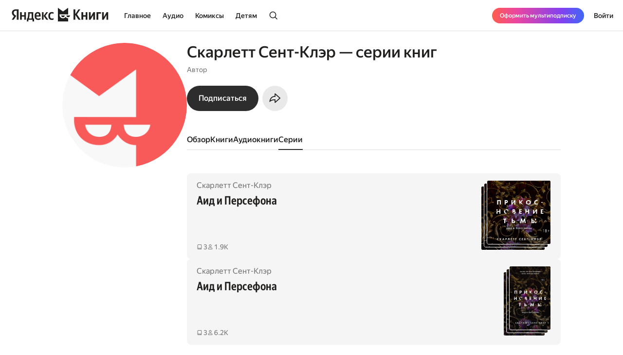

--- FILE ---
content_type: text/html; charset=utf-8
request_url: https://books.yandex.ru/authors/dYng7Udn/author/series
body_size: 36845
content:
<!DOCTYPE html><html lang="ru" data-os="Mac OS" prefix="og: http://ogp.me/ns# book: http://ogp.me/ns/book#" class="__variable_aaa4cf __variable_905d3d desktop"><head><meta charSet="utf-8"/><meta charSet="utf-8"/><meta name="viewport" content="width=device-width, initial-scale=1, viewport-fit=cover"/><link rel="stylesheet" href="https://yastatic.net/s3/bookmate/frontend_next/_next/static/css/6f8d53de09781935.css" data-precedence="next"/><link rel="stylesheet" href="https://yastatic.net/s3/bookmate/frontend_next/_next/static/css/f53f6b85806e644f.css" data-precedence="next"/><link rel="stylesheet" href="https://yastatic.net/s3/bookmate/frontend_next/_next/static/css/d90621e881d1669a.css" data-precedence="next"/><link rel="stylesheet" href="https://yastatic.net/s3/bookmate/frontend_next/_next/static/css/7dc1c6d0b2a2843c.css" data-precedence="next"/><link rel="stylesheet" href="https://yastatic.net/s3/bookmate/frontend_next/_next/static/css/4f3b9062bc432274.css" data-precedence="next"/><link rel="stylesheet" href="https://yastatic.net/s3/bookmate/frontend_next/_next/static/css/20a86a4d57fa8835.css" data-precedence="next"/><link rel="stylesheet" href="https://yastatic.net/s3/bookmate/frontend_next/_next/static/css/72fbce7e202e2a84.css" data-precedence="next"/><link rel="stylesheet" href="https://yastatic.net/s3/bookmate/frontend_next/_next/static/css/67291fdf641ba6f0.css" data-precedence="next"/><link rel="stylesheet" href="https://yastatic.net/s3/bookmate/frontend_next/_next/static/css/adf144836e662f90.css" data-precedence="next"/><link rel="stylesheet" href="https://yastatic.net/s3/bookmate/frontend_next/_next/static/css/e7ea8c0dd2766232.css" data-precedence="next"/><link rel="stylesheet" href="https://yastatic.net/s3/bookmate/frontend_next/_next/static/css/9ea85a9c9b4fa735.css" data-precedence="next"/><link href="https://yastatic.net/s3/bookmate/frontend_next/_next/static/css/d95888ca7c5f4671.css" rel="stylesheet" as="style" data-precedence="dynamic"/><link href="https://yastatic.net/s3/bookmate/frontend_next/_next/static/css/fa217fdedea2a12a.css" rel="stylesheet" as="style" data-precedence="dynamic"/><link href="https://yastatic.net/s3/bookmate/frontend_next/_next/static/css/35700003abc67f04.css" rel="stylesheet" as="style" data-precedence="dynamic"/><link href="https://yastatic.net/s3/bookmate/frontend_next/_next/static/css/765ec60576f52595.css" rel="stylesheet" as="style" data-precedence="dynamic"/><link href="https://yastatic.net/s3/bookmate/frontend_next/_next/static/css/5a1de91e00423928.css" rel="stylesheet" as="style" data-precedence="dynamic"/><link href="https://yastatic.net/s3/bookmate/frontend_next/_next/static/css/ffc3b518926aa19c.css" rel="stylesheet" as="style" data-precedence="dynamic"/><link href="https://yastatic.net/s3/bookmate/frontend_next/_next/static/css/c539c62cebc10440.css" rel="stylesheet" as="style" data-precedence="dynamic"/><link rel="preload" as="script" fetchPriority="low" href="https://yastatic.net/s3/bookmate/frontend_next/_next/static/chunks/webpack-da667760da4c4f8c.js"/><script src="https://yastatic.net/s3/bookmate/frontend_next/_next/static/chunks/b4a02eb4-973f462e1a7c5b57.js" async=""></script><script src="https://yastatic.net/s3/bookmate/frontend_next/_next/static/chunks/68657-86e6efb3a804e99e.js" async=""></script><script src="https://yastatic.net/s3/bookmate/frontend_next/_next/static/chunks/main-app-212da9d5d80d338d.js" async=""></script><script src="https://yastatic.net/s3/bookmate/frontend_next/_next/static/chunks/98561-968782282bb57114.js" async=""></script><script src="https://yastatic.net/s3/bookmate/frontend_next/_next/static/chunks/53210-924a0f1d566c3f72.js" async=""></script><script src="https://yastatic.net/s3/bookmate/frontend_next/_next/static/chunks/24614-961a4fe96546b5af.js" async=""></script><script src="https://yastatic.net/s3/bookmate/frontend_next/_next/static/chunks/45240-caa728762723d4cb.js" async=""></script><script src="https://yastatic.net/s3/bookmate/frontend_next/_next/static/chunks/69256-11ad36fe04095f5e.js" async=""></script><script src="https://yastatic.net/s3/bookmate/frontend_next/_next/static/chunks/78215-52ad4e4d46380a32.js" async=""></script><script src="https://yastatic.net/s3/bookmate/frontend_next/_next/static/chunks/92174-8d47569016d280cf.js" async=""></script><script src="https://yastatic.net/s3/bookmate/frontend_next/_next/static/chunks/24053-ceed556cd8a31d29.js" async=""></script><script src="https://yastatic.net/s3/bookmate/frontend_next/_next/static/chunks/app/global-error-ee02ea31840e4cf1.js" async=""></script><script src="https://yastatic.net/s3/bookmate/frontend_next/_next/static/chunks/95810-93081c84e1a48149.js" async=""></script><script src="https://yastatic.net/s3/bookmate/frontend_next/_next/static/chunks/62716-9f3d7c22f2b7cc8e.js" async=""></script><script src="https://yastatic.net/s3/bookmate/frontend_next/_next/static/chunks/22954-47dae5b936232410.js" async=""></script><script src="https://yastatic.net/s3/bookmate/frontend_next/_next/static/chunks/34175-eed7814b37be6580.js" async=""></script><script src="https://yastatic.net/s3/bookmate/frontend_next/_next/static/chunks/31897-dd71e2b367c8f161.js" async=""></script><script src="https://yastatic.net/s3/bookmate/frontend_next/_next/static/chunks/98613-ce1da80958247284.js" async=""></script><script src="https://yastatic.net/s3/bookmate/frontend_next/_next/static/chunks/10552-8f6e18243486dc26.js" async=""></script><script src="https://yastatic.net/s3/bookmate/frontend_next/_next/static/chunks/11659-fc698f5d469465a4.js" async=""></script><script src="https://yastatic.net/s3/bookmate/frontend_next/_next/static/chunks/68362-c247dd60660647a7.js" async=""></script><script src="https://yastatic.net/s3/bookmate/frontend_next/_next/static/chunks/73331-1da8c2070ce6b067.js" async=""></script><script src="https://yastatic.net/s3/bookmate/frontend_next/_next/static/chunks/36395-77a94bf88ab20e9f.js" async=""></script><script src="https://yastatic.net/s3/bookmate/frontend_next/_next/static/chunks/app/%5Blocale%5D/(default)/persons/%5Buuid%5D/author/series/page-17d837ae4807a318.js" async=""></script><script src="https://yastatic.net/s3/bookmate/frontend_next/_next/static/chunks/82239-67182f3d76b5b922.js" async=""></script><script src="https://yastatic.net/s3/bookmate/frontend_next/_next/static/chunks/41447-9590543c78c5fc1a.js" async=""></script><script src="https://yastatic.net/s3/bookmate/frontend_next/_next/static/chunks/53164-533d0e310676ce1e.js" async=""></script><script src="https://yastatic.net/s3/bookmate/frontend_next/_next/static/chunks/29509-75b899610d03d02a.js" async=""></script><script src="https://yastatic.net/s3/bookmate/frontend_next/_next/static/chunks/38497-844dff67ef52caff.js" async=""></script><script src="https://yastatic.net/s3/bookmate/frontend_next/_next/static/chunks/42365-b7798c300dca9762.js" async=""></script><script src="https://yastatic.net/s3/bookmate/frontend_next/_next/static/chunks/61243-eb63db5ddf92270b.js" async=""></script><script src="https://yastatic.net/s3/bookmate/frontend_next/_next/static/chunks/app/%5Blocale%5D/(default)/layout-bd411ab7bf11e53c.js" async=""></script><script src="https://yastatic.net/s3/bookmate/frontend_next/_next/static/chunks/app/%5Blocale%5D/(default)/error-ae2b44863af56390.js" async=""></script><script src="https://yastatic.net/s3/bookmate/frontend_next/_next/static/chunks/22983-4636a26a92f8a593.js" async=""></script><script src="https://yastatic.net/s3/bookmate/frontend_next/_next/static/chunks/app/layout-9b06d3122309e2b7.js" async=""></script><script src="https://yastatic.net/s3/bookmate/frontend_next/_next/static/chunks/46875-86c044aa0ad0fe27.js" async=""></script><script src="https://yastatic.net/s3/bookmate/frontend_next/_next/static/chunks/54591-14a508de16870b33.js" async=""></script><script src="https://yastatic.net/s3/bookmate/frontend_next/_next/static/chunks/app/%5Blocale%5D/(default)/not-found-2881d4a66d716540.js" async=""></script><script src="https://yastatic.net/s3/bookmate/frontend_next/_next/static/chunks/21981-9a52803c46c9ae6e.js" async=""></script><script src="https://yastatic.net/s3/bookmate/frontend_next/_next/static/chunks/4792-a71a77d5c8b9cf08.js" async=""></script><script src="https://yastatic.net/s3/bookmate/frontend_next/_next/static/chunks/52851-2ac479891516ccb2.js" async=""></script><script src="https://yastatic.net/s3/bookmate/frontend_next/_next/static/chunks/90013-a2d4bdab36231b64.js" async=""></script><script src="https://yastatic.net/s3/bookmate/frontend_next/_next/static/chunks/app/%5Blocale%5D/(default)/persons/%5Buuid%5D/page-0c6f7c43326c24dd.js" async=""></script><script src="https://yastatic.net/s3/bookmate/frontend_next/_next/static/chunks/app/error-5ab55c39ceac4845.js" async=""></script><script src="https://yastatic.net/s3/bookmate/frontend_next/_next/static/chunks/21605-fcd3824f9b1a9dc0.js" async=""></script><script src="https://yastatic.net/s3/bookmate/frontend_next/_next/static/chunks/76732-32e3555182f8cdcf.js" async=""></script><script src="https://yastatic.net/s3/bookmate/frontend_next/_next/static/chunks/app/%5Blocale%5D/(default)/persons/%5Buuid%5D/layout-c5dbfd948d22f339.js" async=""></script><link rel="preload" href="https://yastatic.net/s3/bookmate/frontend_next/_next/static/css/4f857da5763f5195.css" as="style"/><link rel="preload" href="https://yastatic.net/s3/bookmate/frontend_next/_next/static/chunks/a637ea6c-83f72a7f414aadba.js" as="script" fetchPriority="low"/><link rel="preload" href="https://yastatic.net/s3/bookmate/frontend_next/_next/static/chunks/59347-0473e490b0025e5f.js" as="script" fetchPriority="low"/><link rel="preload" href="https://yastatic.net/s3/bookmate/frontend_next/_next/static/chunks/7615-542d2459eb81c9f7.js" as="script" fetchPriority="low"/><link rel="preload" href="https://yastatic.net/s3/bookmate/frontend_next/_next/static/chunks/49310-e71ada873aad3eb4.js" as="script" fetchPriority="low"/><link rel="preload" href="https://yastatic.net/s3/bookmate/frontend_next/_next/static/chunks/7567.f40328171c225ece.js" as="script" fetchPriority="low"/><link rel="preload" href="https://yastatic.net/s3/bookmate/frontend_next/_next/static/chunks/37865.bca089ec89b58a0e.js" as="script" fetchPriority="low"/><link rel="preload" href="https://yastatic.net/s3/bookmate/frontend_next/_next/static/chunks/53131-e3a7bfcce800ad50.js" as="script" fetchPriority="low"/><link rel="preload" href="https://yastatic.net/s3/bookmate/frontend_next/_next/static/chunks/54842.342edc3c8f8140f3.js" as="script" fetchPriority="low"/><link rel="preload" href="https://yastatic.net/s3/bookmate/frontend_next/_next/static/chunks/42250.278aec19aa987564.js" as="script" fetchPriority="low"/><link rel="preload" href="https://yastatic.net/s3/bookmate/frontend_next/_next/static/chunks/42502.b7edb9788eaa2eb0.js" as="script" fetchPriority="low"/><meta name="next-size-adjust" content=""/><meta http-equiv="X-UA-Compatible" content="IE=edge"/><meta http-equiv="cleartype" content="on"/><meta name="mobile-web-app-capable" content="yes"/><meta name="apple-mobile-web-app-capable" content="yes"/><meta name="apple-mobile-web-app-status-bar-style" content="black"/><link rel="manifest" href="/next-static/manifest.json?v=1"/><meta name="msapplication-tap-highlight" content="yes"/><meta name="HandheldFriendly" content="true"/><meta property="al:web:should_fallback" content="false"/><meta property="al:android:app_name" content="Яндекс Книги"/><meta property="al:android:package" content="ru.plus.bookmate"/><meta property="al:ios:url" content="https://redirect.appmetrica.yandex.com/serve/748542709802814784"/><meta property="al:android:url" content="https://redirect.appmetrica.yandex.com/serve/748542709802814784"/><link rel="mask-icon" href="/next-static/favicons/safari-pinned-tab-black.svg" color="#000000"/><link rel="apple-touch-icon" href="/next-static/favicons/apple-touch-icon.png?v=1"/><link rel="icon" href="/next-static/favicons/favicon.ico?v=1" sizes="32x32"/><link rel="icon" href="/next-static/favicons/favicon.svg?v=1" type="image/svg+xml"/><link rel="preconnect" href="https://mc.yandex.ru"/><link rel="preconnect" href="https://abt.s3.yandex.net"/><title>Серии книг автора Скарлетт Сент-Клэр</title><meta name="description" content="Серии книг автора Скарлетт Сент-Клэр на сайте или в приложении электронной библиотеки Яндекс Книги."/><meta name="vk:image" content="https://books.yandex.ru/og/authors/dYng7Udn/opengraph-image?size=vk&amp;1768752581366"/><meta name="twitter:image" content="https://books.yandex.ru/og/authors/dYng7Udn/opengraph-image?size=twitter&amp;1768752581366"/><meta name="facebook:image" content="https://books.yandex.ru/og/authors/dYng7Udn/opengraph-image?size=default&amp;1768752581366"/><link rel="canonical" href="https://books.yandex.ru/authors/dYng7Udn/author/series"/><link rel="alternate" hrefLang="ru-KZ" href="https://books.yandex.kz/authors/dYng7Udn/author/series"/><link rel="alternate" hrefLang="ru-RU" href="https://books.yandex.ru/authors/dYng7Udn/author/series"/><link rel="alternate" hrefLang="ru-UZ" href="https://books.yandex.uz/authors/dYng7Udn/author/series"/><link rel="alternate" hrefLang="x-default" href="https://books.yandex.ru/authors/dYng7Udn/author/series"/><meta property="og:title" content="Серии книг автора Скарлетт Сент-Клэр"/><meta property="og:description" content="Скарлетт Сент-Клэр в Яндекс Книгах — Автор"/><meta property="og:url" content="https://books.yandex.ru/authors/dYng7Udn/author/series"/><meta property="og:locale" content="ru-ru"/><meta property="og:image:width" content="1200"/><meta property="og:image:height" content="630"/><meta property="og:image" content="https://books.yandex.ru/og/authors/dYng7Udn/opengraph-image?size=default&amp;1768752581366"/><meta property="og:type" content="profile"/><meta name="twitter:card" content="summary_large_image"/><meta name="twitter:title" content="Серии книг автора Скарлетт Сент-Клэр"/><meta name="twitter:description" content="Скарлетт Сент-Клэр в Яндекс Книгах — Автор"/><meta name="twitter:image:width" content="1200"/><meta name="twitter:image:height" content="630"/><meta name="twitter:image" content="https://books.yandex.ru/og/authors/dYng7Udn/opengraph-image?size=default&amp;1768752581366"/><meta property="al:ios:url" content="bookmateplus://author?uuid=dYng7Udn"/><meta property="al:android:url" content="bookmateplus://author?uuid=dYng7Udn"/><script type="application/ld+json">{"@type":"WebSite","@context":"https://schema.org","name":"Яндекс Книги"}</script><script>(self.__next_s=self.__next_s||[]).push([0,{"children":"\n            (function M(){if(\"undefined\"==typeof ResizeObserver){var a=document.createElement(\"script\");a.src=\"/next-static/polyfill/resizeObserver.js\",document.head.appendChild(a)}})();\n            null;\n        ","id":"polyfills"}])</script><meta name="baggage" content="sentry-environment=production,sentry-public_key=95920e8afff34638975f11fd8d7cfb36,sentry-trace_id=552b145871c6c3d8e2745f8de9dce8f4,sentry-sampled=false,sentry-sample_rand=0.6430309634690714,sentry-sample_rate=0.01"/><script src="https://yastatic.net/s3/bookmate/frontend_next/_next/static/chunks/polyfills-42372ed130431b0a.js" noModule=""></script><script>(window[Symbol.for("ApolloSSRDataTransport")] ??= []).push({"rehydrate":{},"events":[{"type":"started","options":{"variables":{"uuid":"dYng7Udn","page":1,"perPage":10,"role":"author"},"fetchPolicy":"cache-first","query":"query AuthorSeries($uuid:String!$role:AuthorRestRole$page:Int$perPage:Int)@bff{authorSeries(uuid:$uuid role:$role page:$page perPage:$perPage){uuid series{...Series}}}fragment Series on SeriesPayload{uuid title parts_count followers_count has_new_parts language kinds cover@type(name:\"ImagePayload\"){...Image}authors@type(name:\"ContentAuthorPayload\"){...AuthorObject}}fragment Image on ImagePayload{small large ratio placeholder background_color_hex}fragment AuthorObject on ContentAuthorPayload{uuid name locale about died_at born_at removed works_count image@type(name:\"ImagePayload\"){...Image}}","notifyOnNetworkStatusChange":false,"nextFetchPolicy":undefined},"id":"e5eace16-a565-4e21-a46f-38be84c79d2c"},{"type":"next","value":{"data":{"authorSeries":{"__typename":"AuthorSeriesPayload","uuid":"dYng7Udn","series":[{"__typename":"SeriesPayload","uuid":"gxbEkGJp","title":"Аид и Персефона","parts_count":3,"followers_count":1880,"has_new_parts":false,"language":"ru","kinds":["audio"],"cover":{"__typename":"ImagePayload","small":"https://api.bookmate.ru/assets/audiobooks-covers/65/77/Pbk18gp7-small.jpeg?image_hash=5e1af5f1e8af6a40bc24b039db213cdf","large":"https://api.bookmate.ru/assets/audiobooks-covers/65/77/Pbk18gp7-large.jpeg?image_hash=97607cafae93813072fe88880ccc5528","ratio":1,"placeholder":"iVBORw0KGgoAAAANSUhEUgAAAAQAAAAEBAMAAABb34NNAAAAMFBMVEUoFAcpGAgdCgQfEAUmGxVUOzxdQ0E0JhknGg5POUBRPkwgGRMeFQ8iGxo0JyQgGhX+fTriAAAAFElEQVQI12NgVGZwTWfoXM1w9j0ADlADwdHmvQEAAAAASUVORK5CYII=","background_color_hex":"#643C2F"},"authors":[{"__typename":"ContentAuthorPayload","uuid":"dYng7Udn","name":"Скарлетт Сент-Клэр","locale":"ru","about":null,"died_at":null,"born_at":null,"removed":false,"works_count":8,"image":{"__typename":"ImagePayload","small":"https://api.bookmate.ru/pipeline/authors/default1-9f2a1daf941afb792595fdc80774327dccf71765b751dcd0e3a67725b34f7072.png","large":"https://api.bookmate.ru/pipeline/authors/default1-9f2a1daf941afb792595fdc80774327dccf71765b751dcd0e3a67725b34f7072.png","ratio":null,"placeholder":null,"background_color_hex":null}}]},{"__typename":"SeriesPayload","uuid":"mu79VS0O","title":"Аид и Персефона","parts_count":3,"followers_count":6154,"has_new_parts":false,"language":"ru","kinds":["books"],"cover":{"__typename":"ImagePayload","small":"https://api.bookmate.ru/assets/books-covers/c8/ab/EckekKJ0-thumb.jpeg?image_hash=79d38d9c835500822dfa38368743790c","large":"https://api.bookmate.ru/assets/books-covers/c8/ab/EckekKJ0-ipad.jpeg?image_hash=ba2462919f206ef2793990be7faf20c5","ratio":0.644,"placeholder":"iVBORw0KGgoAAAANSUhEUgAAAAQAAAAEBAMAAABb34NNAAAAMFBMVEUoHRIiGRAcEg4fFxAtKCRTPT9YQUEzKyErIxxVPkhTP04kHxsbFhElHh4yJiUaFhL8PE58AAAAFElEQVQI12NgVGZwTWfoXM1w9j0ADlADwdHmvQEAAAAASUVORK5CYII=","background_color_hex":"#5A3E39"},"authors":[{"__typename":"ContentAuthorPayload","uuid":"dYng7Udn","name":"Скарлетт Сент-Клэр","locale":"ru","about":null,"died_at":null,"born_at":null,"removed":false,"works_count":8,"image":{"__typename":"ImagePayload","small":"https://api.bookmate.ru/pipeline/authors/default1-9f2a1daf941afb792595fdc80774327dccf71765b751dcd0e3a67725b34f7072.png","large":"https://api.bookmate.ru/pipeline/authors/default1-9f2a1daf941afb792595fdc80774327dccf71765b751dcd0e3a67725b34f7072.png","ratio":null,"placeholder":null,"background_color_hex":null}}]}]}}},"id":"e5eace16-a565-4e21-a46f-38be84c79d2c"},{"type":"completed","id":"e5eace16-a565-4e21-a46f-38be84c79d2c"}]})</script></head><body><!--$?--><template id="B:0"></template><header class="Header_headerContainer__Da5Xz"><div class="Header_header__9Wxwt"><div class="Header_logo__hpLPW Header_logoLoading__oeF18"><button class="ButtonBase_button__Rh4XL Button_button__Y6_d8 Button_size40__NLgDW Button_buttonPadding0__6CZWX Button_buttonRadius4__N0dvT Button_active__nUhFZ Header_logoButton__1ja3M" data-test-id="HEADER_LOGO" data-role="button"><svg xmlns="http://www.w3.org/2000/svg" width="199" height="32" fill="none" viewBox="0 0 199 28"><g fill="#22201F" clip-path="url(#clip0_1824_42464)"><path d="M45.912 28.174h-3.09V24.62h-8.558v3.553h-3.09v-6.272h1.02q.495-.99.803-2.348.309-1.391.495-2.935.185-1.544.247-3.152a80 80 0 0 0 .062-3.059V9.08h10.474v12.822h1.637zM10.536 6.052H8.867q-2.317 0-3.491 1.05T4.202 9.883q0 .99.216 1.73.216.711.618 1.329.434.618 1.05 1.174.65.524 1.515 1.112l1.884 1.267-5.438 8.126H0l4.882-7.261q-1.05-.741-1.885-1.514a9 9 0 0 1-1.36-1.637 7.6 7.6 0 0 1-.865-1.854 8.6 8.6 0 0 1-.278-2.256q0-1.545.526-2.811a5.9 5.9 0 0 1 1.606-2.194q1.05-.927 2.596-1.421 1.575-.525 3.614-.525h5.438V24.62h-3.738zM50.609 18.07q.091 2.1.988 3.12t3.028 1.02q1.297 0 2.565-.433 1.297-.464 2.131-1.02v2.812q-.803.556-2.039.958t-2.966.402q-3.46 0-5.345-1.978-1.854-1.977-1.854-6.055 0-1.761.371-3.245.402-1.482 1.205-2.564a5.3 5.3 0 0 1 2.008-1.7q1.236-.617 2.874-.617 1.328 0 2.41.401 1.112.402 1.884 1.298.773.896 1.174 2.317.433 1.39.433 3.43v1.854zM29.32 9.08v15.54h-3.368v-6.58h-5.221v6.58h-3.368V9.08h3.368v6.24h5.221V9.08zm36.303 7.724v7.817h-3.367V9.08h3.367v7.508l5.438-7.508h3.522l-5.283 7.291 5.963 8.25h-3.955zm16.839 8.126q-3.645 0-5.407-2.07-1.73-2.07-1.73-5.994 0-1.761.432-3.245.464-1.514 1.329-2.564A6.05 6.05 0 0 1 79.28 9.39q1.297-.618 3.027-.618 1.329 0 2.287.216.957.186 1.514.525v2.966q-.525-.339-1.452-.649a6.1 6.1 0 0 0-1.947-.308q-1.884 0-2.904 1.328-.99 1.297-.989 3.924 0 2.502.896 3.955.896 1.452 2.966 1.452 1.113 0 1.916-.278a7 7 0 0 0 1.514-.773v2.843a4.9 4.9 0 0 1-1.545.71q-.865.248-2.101.248M40.907 11.799h-4.14v.648q0 1.02-.062 2.287-.061 1.267-.216 2.564-.154 1.298-.433 2.503-.246 1.205-.648 2.1h5.499zm12.606-.31q-1.422 0-2.132 1.051-.71 1.02-.772 2.997h5.437v-.402q0-.771-.123-1.42a3.3 3.3 0 0 0-.433-1.175 2 2 0 0 0-.772-.772q-.464-.278-1.205-.278"></path><path fill-rule="evenodd" d="M110.703 18.573c-1.255 2.103-3.203 3.03-5.251 3.03-4.095 0-7.145-2.88-7.145-7.2v-.214c0-.204.008-.391.021-.587l17.656.027V.024l-10.547 7.613L94.945 0v28h21.039v-6.397c-2.037-.008-3.891-.935-5.281-3.03" clip-rule="evenodd"></path><path fill-rule="evenodd" d="M105.453 19.257c2.062 0 3.325-1.067 3.491-3.468h-7.495c.328 2.162 1.998 3.467 4.004 3.467M112.464 15.789h7.585c-.328 2.162-2.09 3.467-4.096 3.467-2.061 0-3.324-1.066-3.489-3.467" clip-rule="evenodd"></path><path d="M189.323 9.08v9.64l5.623-9.64h3.275v15.54h-3.553v-9.608l-5.623 9.609h-3.275V9.08zM183.606 9.08v2.904h-5.685v12.637h-3.677V9.08zM162.259 9.08v9.64l5.623-9.64h3.275v15.54h-3.553v-9.608l-5.624 9.609h-3.275V9.08zM155.614 9.08v15.54h-3.677v-6.488h-4.913v6.489h-3.676V9.08h3.676v6.148h4.913V9.08zM130.642 14.548v10.073h-3.738V3.148h3.738v9.887l6.643-9.887h3.8l-6.921 10.226 7.632 11.247h-4.357z"></path></g><defs><clipPath id="clip0_1824_42464"><path fill="#fff" d="M0 0h198.897v28H0z"></path></clipPath></defs></svg></button></div></div></header><!--/$--><div class="main-content MainLayout_content__p_cdm"><script type="application/ld+json">{"@context":"https://schema.org","@type":"Person","name":"Скарлетт Сент-Клэр","image":"https://api.bookmate.ru/pipeline/authors/default1-9f2a1daf941afb792595fdc80774327dccf71765b751dcd0e3a67725b34f7072.png","description":"","url":"https://books.yandex.ru/authors/dYng7Udn"}</script><div><div class="PersonPageDesktopLayout_container__s8QRc"><div class="PersonPageLeftColumn_container__PS_Z4 PersonPageDesktopLayout_left__mLVVD"><div data-test-id="COVER" class="Cover_container__jrDcO Cover_containerOverlay__BOgd1 PersonPageAvatar_avatar__zqR3U PersonPageLeftColumn_avatar__AlB9d"><img alt="Скарлетт Сент-Клэр" loading="lazy" width="0" height="0" decoding="async" data-nimg="1" class="Cover_image__ZAscW PersonPageAvatar_image__QIfVh" style="color:transparent;background-size:cover;background-position:50% 50%;background-repeat:no-repeat;background-image:url(&quot;data:image/svg+xml;charset=utf-8,%3Csvg xmlns=&#x27;http://www.w3.org/2000/svg&#x27; %3E%3Cfilter id=&#x27;b&#x27; color-interpolation-filters=&#x27;sRGB&#x27;%3E%3CfeGaussianBlur stdDeviation=&#x27;20&#x27;/%3E%3CfeColorMatrix values=&#x27;1 0 0 0 0 0 1 0 0 0 0 0 1 0 0 0 0 0 100 -1&#x27; result=&#x27;s&#x27;/%3E%3CfeFlood x=&#x27;0&#x27; y=&#x27;0&#x27; width=&#x27;100%25&#x27; height=&#x27;100%25&#x27;/%3E%3CfeComposite operator=&#x27;out&#x27; in=&#x27;s&#x27;/%3E%3CfeComposite in2=&#x27;SourceGraphic&#x27;/%3E%3CfeGaussianBlur stdDeviation=&#x27;20&#x27;/%3E%3C/filter%3E%3Cimage width=&#x27;100%25&#x27; height=&#x27;100%25&#x27; x=&#x27;0&#x27; y=&#x27;0&#x27; preserveAspectRatio=&#x27;none&#x27; style=&#x27;filter: url(%23b);&#x27; href=&#x27;[data-uri]&#x27;/%3E%3C/svg%3E&quot;)" src="https://api.bookmate.ru/pipeline/authors/default1-9f2a1daf941afb792595fdc80774327dccf71765b751dcd0e3a67725b34f7072.png"/><div></div></div><!--$--><!--/$--></div><div class="PersonPageDesktopLayout_center__FXmza"><div class="PersonPageHeader_container__STqcL"><div data-test-id="COVER" class="Cover_container__jrDcO Cover_containerOverlay__BOgd1 PersonPageAvatar_avatar__zqR3U PersonPageHeader_avatar__h_T9m"><img alt="Скарлетт Сент-Клэр" loading="lazy" width="0" height="0" decoding="async" data-nimg="1" class="Cover_image__ZAscW PersonPageAvatar_image__QIfVh" style="color:transparent;background-size:cover;background-position:50% 50%;background-repeat:no-repeat;background-image:url(&quot;data:image/svg+xml;charset=utf-8,%3Csvg xmlns=&#x27;http://www.w3.org/2000/svg&#x27; %3E%3Cfilter id=&#x27;b&#x27; color-interpolation-filters=&#x27;sRGB&#x27;%3E%3CfeGaussianBlur stdDeviation=&#x27;20&#x27;/%3E%3CfeColorMatrix values=&#x27;1 0 0 0 0 0 1 0 0 0 0 0 1 0 0 0 0 0 100 -1&#x27; result=&#x27;s&#x27;/%3E%3CfeFlood x=&#x27;0&#x27; y=&#x27;0&#x27; width=&#x27;100%25&#x27; height=&#x27;100%25&#x27;/%3E%3CfeComposite operator=&#x27;out&#x27; in=&#x27;s&#x27;/%3E%3CfeComposite in2=&#x27;SourceGraphic&#x27;/%3E%3CfeGaussianBlur stdDeviation=&#x27;20&#x27;/%3E%3C/filter%3E%3Cimage width=&#x27;100%25&#x27; height=&#x27;100%25&#x27; x=&#x27;0&#x27; y=&#x27;0&#x27; preserveAspectRatio=&#x27;none&#x27; style=&#x27;filter: url(%23b);&#x27; href=&#x27;[data-uri]&#x27;/%3E%3C/svg%3E&quot;)" src="https://api.bookmate.ru/pipeline/authors/default1-9f2a1daf941afb792595fdc80774327dccf71765b751dcd0e3a67725b34f7072.png"/><div></div></div><div class="PersonPageHeader_center__hy_jd"><h1 class="Typography_typography__c4nNy Typography_TitleL32Medium__4D56s">Скарлетт Сент-Клэр — серии книг</h1><p class="Typography_typography__c4nNy Typography_TextM14Regular__A7__w PersonPageHeaderInfo_info__Uonr2 PersonPageHeader_info__rEuwN">Автор<br/></p><!--$--><!--/$--><div class="PersonPageHeaderButtons_container__zdzpb PersonPageHeader_buttons__3mIU2"><button class="ButtonBase_button__Rh4XL Button_button__Y6_d8 Button_size20__uw_0T Button_buttonPadding16__hUTwZ Button_buttonRadius4__N0dvT Button_active__nUhFZ Button_buttonPrimary__pIWlT PersonPageHeaderSubscriptionButton_button__HL4Ix ButtonBase_buttonFillIcon__ARPmg" data-role="button"><span class="Typography_typography__c4nNy Typography_TextM16Medium__Dabd9">Подписаться</span></button><button class="ButtonBase_button__Rh4XL Button_button__Y6_d8 Button_size20__uw_0T Button_buttonPadding16__hUTwZ Button_buttonRadius4__N0dvT Button_active__nUhFZ Button_buttonIconOnly__T4jzm Button_buttonSecondary__j9cpf PersonPageHeaderButtons_button__O_lrq ButtonBase_buttonFillIcon__ARPmg" aria-expanded="false" aria-haspopup="dialog" data-role="button"><svg xmlns="http://www.w3.org/2000/svg" width="24" height="24" fill="none" viewBox="0 0 20 20"><path fill="#22201F" fill-rule="evenodd" d="M7.824 13.27c.511-.03 1.005-.03 1.5-.03v3.658a.833.833 0 0 0 1.389.621l7.754-6.925 1.126-1.006-1.126-1.006-7.754-6.925a.833.833 0 0 0-1.389.621v3.657c-4.582 0-8.044 3.6-8.767 8.572q-.139.95-.14 1.96c.546-.419 1.06-.783 1.547-1.1 2.481-1.614 4.253-2.003 5.86-2.097m-5.517.139c1.024-.569 1.959-.953 2.844-1.207 1.609-.461 2.96-.461 4.128-.461h1.545v3.667l6.517-5.82-6.517-5.82v3.667h-1.5c-3.264 0-6.028 2.31-7.017 5.974M9.714 16.4" clip-rule="evenodd"></path></svg></button><!--$--><!--$!--><template data-dgst="BAILOUT_TO_CLIENT_SIDE_RENDERING"></template><!--/$--><!--/$--></div></div></div><!--$?--><template id="B:1"></template><div class="PersonSkeletonTabs_tabs__qyB_Y PersonPageTabs_wrapper__zY8Fv PersonPageDesktopLayout_tabs__8XHFu"><div class="PersonSkeletonTabs_tab__MBq2k"></div><div class="PersonSkeletonTabs_tab__MBq2k"></div><div class="PersonSkeletonTabs_tab__MBq2k"></div><div class="PersonSkeletonTabs_tab__MBq2k"></div><div class="PersonSkeletonTabs_tab__MBq2k"></div><div class="PersonSkeletonTabs_tab__MBq2k"></div><div class="PersonSkeletonTabs_tab__MBq2k"></div></div><!--/$--><div class="PersonPageDesktopLayout_content__XN8lb"><!--$?--><template id="B:2"></template><div class="Looper_container__tT13O"><div class="SnippetSkeleton_series__HpIa6"></div><div class="SnippetSkeleton_series__HpIa6"></div><div class="SnippetSkeleton_series__HpIa6"></div><div class="SnippetSkeleton_series__HpIa6"></div><div class="SnippetSkeleton_series__HpIa6"></div><div class="SnippetSkeleton_series__HpIa6"></div><div class="SnippetSkeleton_series__HpIa6"></div><div class="SnippetSkeleton_series__HpIa6"></div><div class="SnippetSkeleton_series__HpIa6"></div><div class="SnippetSkeleton_series__HpIa6"></div></div><!--/$--></div><div class="PersonPageDesktopLayout_breadcrumbs__l2G_2"><ol itemScope="" class="Breadcrumbs_breadcrumbs__cQlgD" itemType="http://schema.org/BreadcrumbList"><li itemScope="" class="BreadcrumbItem_item__wQ6Si" itemProp="itemListElement" itemType="http://schema.org/ListItem"><a itemProp="item" text="Главное" class="Link_link__O0n7o BreadcrumbItem_link__4q3zH" href="/books"><span itemProp="name">Главное</span></a><meta itemProp="position" content="1"/></li><li itemScope="" class="BreadcrumbItem_item__wQ6Si" itemProp="itemListElement" itemType="http://schema.org/ListItem"><a itemProp="item" uuid="dYng7Udn" text="Скарлетт Сент-Клэр" class="Link_link__O0n7o BreadcrumbItem_link__4q3zH" href="/authors/dYng7Udn"><span itemProp="name">Скарлетт Сент-Клэр</span></a><meta itemProp="position" content="2"/></li><li itemScope="" class="BreadcrumbItem_item__wQ6Si" itemProp="itemListElement" itemType="http://schema.org/ListItem"><span itemProp="item" uuid="dYng7Udn" filters="[object Object]" href="/authors/dYng7Udn/author/series" text="Серии" class="BreadcrumbItem_link__4q3zH BreadcrumbItem_disabled__kbdNO"><span itemProp="name">Серии</span></span><meta itemProp="position" content="3"/></li></ol></div></div><div class="PersonPageDesktopLayout_right__057wJ"></div></div><footer data-test-id="APP_OFFER_FOOTER" class="PageFooter_container__1swRb hidden-on-document-complete-flex PersonPageDesktopLayout_footer__OYPrx"><div class="PageFooter_contacts__qxIna"><div><div class="PageFooter_social__oXQ2o"><a data-test-id="APP_OFFER_FOOTER_TELEGRAM" target="_blank" rel="nofollow" href="https://t.me/booksyandex?utm_place=page_footer" class="Link_link__O0n7o ButtonBase_button__Rh4XL Button_button__Y6_d8 Button_buttonPadding0__6CZWX Button_buttonRadius4__N0dvT Button_active__nUhFZ"><img alt="https://t.me/booksyandex" loading="lazy" width="32" height="32" decoding="async" data-nimg="1" class="PageFooter_icon__38LAl PageFooter_telegram__CFHGa" style="color:transparent" src="https://yastatic.net/s3/bookmate/frontend_next/_next/static/media/telegram.7be60705.svg"/></a><a data-test-id="APP_OFFER_FOOTER_VK" target="_blank" rel="nofollow" href="https://vk.com/booksyandex?utm_place=page_footer" class="Link_link__O0n7o ButtonBase_button__Rh4XL Button_button__Y6_d8 Button_buttonPadding0__6CZWX Button_buttonRadius4__N0dvT Button_active__nUhFZ"><img alt="https://vk.com/booksyandex" loading="lazy" width="32" height="32" decoding="async" data-nimg="1" class="PageFooter_icon__38LAl PageFooter_vk__2PzfE" style="color:transparent" src="https://yastatic.net/s3/bookmate/frontend_next/_next/static/media/vk.4126990f.svg"/></a></div><div class="PageFooter_links__jOEOa"><a data-test-id="APP_OFFER_FOOTER_USER_AGREEMENT" target="_blank" rel="nofollow" href="https://yandex.ru/legal/yandex_books_termsofuse/?utm_place=page_footer" class="Link_link__O0n7o PageFooter_link__Mkc2X">Пользовательское соглашение</a><a data-test-id="APP_OFFER_FOOTER_PRIVACY_POLICY" target="_blank" rel="nofollow" href="https://yandex.ru/legal/confidential/?utm_place=page_footer" class="Link_link__O0n7o PageFooter_link__Mkc2X">Политика конфиденциальности</a><a data-test-id="APP_OFFER_FOOTER_TERMS" target="_blank" rel="nofollow" href="https://yandex.ru/legal/yandex_plus_conditions?utm_place=page_footer" class="Link_link__O0n7o PageFooter_link__Mkc2X">Условия подписки</a><a data-test-id="APP_OFFER_FOOTER_RULES" target="_blank" href="https://books.yandex.ru/legal/recommendations/ru/?force-web=true&amp;utm_place=page_footer" class="Link_link__O0n7o PageFooter_link__Mkc2X">Правила рекомендаций</a><a data-test-id="APP_OFFER_FOOTER_HELP" target="_blank" rel="nofollow" href="https://yandex.ru/support/books?utm_place=page_footer" class="Link_link__O0n7o PageFooter_link__Mkc2X">Справка</a><a data-test-id="APP_OFFER_FOOTER_CHAT" target="_blank" rel="nofollow" href="https://yandex.ru/chat/#/user/ffb26405-fada-9043-7ae6-a5ee5d6c846b?utm_place=page_footer" class="Link_link__O0n7o PageFooter_link__Mkc2X PageFooter_chat__HHYEv">Чат с поддержкой</a></div></div><div class="PageFooter_right__NuqtF"><span class="PageFooter_copyright__IF4vF" data-test-id="APP_OFFER_FOOTER_COPYRIGHT">© 2026, Яндекс Музыка</span><div data-test-id="APP_OFFER_FOOTER_OWNER" class="PageFooter_owner__0T9B5"><span class="PageFooter_chunk__KoTT7">Проект компании </span><a data-test-id="APP_OFFER_FOOTER_YANDEX_LINK" target="_blank" rel="nofollow" href="https://yandex.ru/all?utm_place=page_footer" class="Link_link__O0n7o PageFooter_yandex__sJcni"><svg xmlns="http://www.w3.org/2000/svg" width="52" height="16" viewBox="0 0 52 16" class="PageFooter_yandexImage__mSdsY" loading="lazy" alt="yandex"><path d="M6.876 13.152h2.206V.137H5.873C2.646.137.95 1.84.95 4.35c0 2.004.93 3.184 2.59 4.401L.657 13.152h2.389l3.209-4.925-1.112-.768c-1.35-.936-2.006-1.667-2.006-3.24 0-1.386.948-2.322 2.753-2.322h.985zm42.54.188c1.002 0 1.713-.188 2.242-.581v-1.817c-.547.394-1.203.637-2.115.637-1.55 0-2.188-1.236-2.188-3.184 0-2.04.784-3.09 2.206-3.09.84 0 1.66.3 2.097.581V3.994c-.456-.262-1.258-.449-2.334-.449-2.771 0-4.212 2.041-4.212 4.907 0 3.146 1.404 4.887 4.303 4.887m-13.566-.825V10.7c-.675.468-1.806.88-2.863.88-1.587 0-2.188-.768-2.28-2.34h5.234v-1.18c0-3.278-1.404-4.514-3.574-4.514-2.644 0-3.902 2.079-3.902 4.925 0 3.278 1.568 4.87 4.34 4.87 1.385 0 2.406-.375 3.044-.825M15.974 3.733V7.46h-2.9V3.732h-2.17v9.42h2.17V9.22h2.9v3.933h2.17v-9.42zm11.961 7.66h-.966v-7.66h-6.328v.806c0 2.303-.145 5.28-.911 6.854h-.675v3.914h2.006v-2.154h4.868v2.154h2.006zm14.842 1.76h2.462l-3.483-5.075 3.064-4.345h-2.188l-3.064 4.345V3.732H37.4v9.42h2.17V8.527zM32.33 5.305c1.076 0 1.404.918 1.404 2.098v.187h-3.027c.055-1.498.584-2.285 1.623-2.285m-7.53 6.087h-3.064c.602-1.423.766-3.99.766-5.618v-.281H24.8z"></path></svg></a></div></div></div></footer></div></div><!--$?--><template id="B:3"></template><!--/$--><!--$!--><template data-dgst="BAILOUT_TO_CLIENT_SIDE_RENDERING"></template><!--/$--><script>requestAnimationFrame(function(){$RT=performance.now()});</script><script src="https://yastatic.net/s3/bookmate/frontend_next/_next/static/chunks/webpack-da667760da4c4f8c.js" id="_R_" async=""></script><div hidden id="S:0"><header data-test-id="HEADER" class="Header_headerContainer__Da5Xz"><div class="Header_header__9Wxwt"><div class="Header_logo__hpLPW"><a data-test-id="HEADER_LOGO" class="Link_link__O0n7o ButtonBase_button__Rh4XL Button_button__Y6_d8 Button_size40__NLgDW Button_buttonPadding0__6CZWX Button_buttonRadius4__N0dvT Button_active__nUhFZ Header_logoButton__1ja3M" href="/"><svg xmlns="http://www.w3.org/2000/svg" width="199" height="32" fill="none" viewBox="0 0 199 28"><g fill="#22201F" clip-path="url(#clip0_1824_42464)"><path d="M45.912 28.174h-3.09V24.62h-8.558v3.553h-3.09v-6.272h1.02q.495-.99.803-2.348.309-1.391.495-2.935.185-1.544.247-3.152a80 80 0 0 0 .062-3.059V9.08h10.474v12.822h1.637zM10.536 6.052H8.867q-2.317 0-3.491 1.05T4.202 9.883q0 .99.216 1.73.216.711.618 1.329.434.618 1.05 1.174.65.524 1.515 1.112l1.884 1.267-5.438 8.126H0l4.882-7.261q-1.05-.741-1.885-1.514a9 9 0 0 1-1.36-1.637 7.6 7.6 0 0 1-.865-1.854 8.6 8.6 0 0 1-.278-2.256q0-1.545.526-2.811a5.9 5.9 0 0 1 1.606-2.194q1.05-.927 2.596-1.421 1.575-.525 3.614-.525h5.438V24.62h-3.738zM50.609 18.07q.091 2.1.988 3.12t3.028 1.02q1.297 0 2.565-.433 1.297-.464 2.131-1.02v2.812q-.803.556-2.039.958t-2.966.402q-3.46 0-5.345-1.978-1.854-1.977-1.854-6.055 0-1.761.371-3.245.402-1.482 1.205-2.564a5.3 5.3 0 0 1 2.008-1.7q1.236-.617 2.874-.617 1.328 0 2.41.401 1.112.402 1.884 1.298.773.896 1.174 2.317.433 1.39.433 3.43v1.854zM29.32 9.08v15.54h-3.368v-6.58h-5.221v6.58h-3.368V9.08h3.368v6.24h5.221V9.08zm36.303 7.724v7.817h-3.367V9.08h3.367v7.508l5.438-7.508h3.522l-5.283 7.291 5.963 8.25h-3.955zm16.839 8.126q-3.645 0-5.407-2.07-1.73-2.07-1.73-5.994 0-1.761.432-3.245.464-1.514 1.329-2.564A6.05 6.05 0 0 1 79.28 9.39q1.297-.618 3.027-.618 1.329 0 2.287.216.957.186 1.514.525v2.966q-.525-.339-1.452-.649a6.1 6.1 0 0 0-1.947-.308q-1.884 0-2.904 1.328-.99 1.297-.989 3.924 0 2.502.896 3.955.896 1.452 2.966 1.452 1.113 0 1.916-.278a7 7 0 0 0 1.514-.773v2.843a4.9 4.9 0 0 1-1.545.71q-.865.248-2.101.248M40.907 11.799h-4.14v.648q0 1.02-.062 2.287-.061 1.267-.216 2.564-.154 1.298-.433 2.503-.246 1.205-.648 2.1h5.499zm12.606-.31q-1.422 0-2.132 1.051-.71 1.02-.772 2.997h5.437v-.402q0-.771-.123-1.42a3.3 3.3 0 0 0-.433-1.175 2 2 0 0 0-.772-.772q-.464-.278-1.205-.278"></path><path fill-rule="evenodd" d="M110.703 18.573c-1.255 2.103-3.203 3.03-5.251 3.03-4.095 0-7.145-2.88-7.145-7.2v-.214c0-.204.008-.391.021-.587l17.656.027V.024l-10.547 7.613L94.945 0v28h21.039v-6.397c-2.037-.008-3.891-.935-5.281-3.03" clip-rule="evenodd"></path><path fill-rule="evenodd" d="M105.453 19.257c2.062 0 3.325-1.067 3.491-3.468h-7.495c.328 2.162 1.998 3.467 4.004 3.467M112.464 15.789h7.585c-.328 2.162-2.09 3.467-4.096 3.467-2.061 0-3.324-1.066-3.489-3.467" clip-rule="evenodd"></path><path d="M189.323 9.08v9.64l5.623-9.64h3.275v15.54h-3.553v-9.608l-5.623 9.609h-3.275V9.08zM183.606 9.08v2.904h-5.685v12.637h-3.677V9.08zM162.259 9.08v9.64l5.623-9.64h3.275v15.54h-3.553v-9.608l-5.624 9.609h-3.275V9.08zM155.614 9.08v15.54h-3.677v-6.488h-4.913v6.489h-3.676V9.08h3.676v6.148h4.913V9.08zM130.642 14.548v10.073h-3.738V3.148h3.738v9.887l6.643-9.887h3.8l-6.921 10.226 7.632 11.247h-4.357z"></path></g><defs><clipPath id="clip0_1824_42464"><path fill="#fff" d="M0 0h198.897v28H0z"></path></clipPath></defs></svg></a></div><!--$?--><template id="B:4"></template><div class="Header_loader__y5yRp"></div><!--/$--></div></header></div><script>$RB=[];$RV=function(a){$RT=performance.now();for(var b=0;b<a.length;b+=2){var c=a[b],e=a[b+1];null!==e.parentNode&&e.parentNode.removeChild(e);var f=c.parentNode;if(f){var g=c.previousSibling,h=0;do{if(c&&8===c.nodeType){var d=c.data;if("/$"===d||"/&"===d)if(0===h)break;else h--;else"$"!==d&&"$?"!==d&&"$~"!==d&&"$!"!==d&&"&"!==d||h++}d=c.nextSibling;f.removeChild(c);c=d}while(c);for(;e.firstChild;)f.insertBefore(e.firstChild,c);g.data="$";g._reactRetry&&requestAnimationFrame(g._reactRetry)}}a.length=0};
$RC=function(a,b){if(b=document.getElementById(b))(a=document.getElementById(a))?(a.previousSibling.data="$~",$RB.push(a,b),2===$RB.length&&("number"!==typeof $RT?requestAnimationFrame($RV.bind(null,$RB)):(a=performance.now(),setTimeout($RV.bind(null,$RB),2300>a&&2E3<a?2300-a:$RT+300-a)))):b.parentNode.removeChild(b)};$RC("B:0","S:0")</script><div hidden id="S:1"><div class="HorizontalScroll_wrapper__bs2fk PersonPageTabs_wrapper__zY8Fv PersonPageDesktopLayout_tabs__8XHFu"><div class="HorizontalScroll_buttons__3uwTR"><div class="HorizontalScroll_buttonContainer__Q9RHZ HorizontalScroll_prev__qH8nh"><button class="ButtonBase_button__Rh4XL Button_button__Y6_d8 Button_size20__uw_0T Button_buttonPadding0__6CZWX Button_buttonRadius4__N0dvT Button_active__nUhFZ Button_buttonIconOnly__T4jzm HorizontalScroll_control__vM3fo ButtonBase_buttonFillIcon__ARPmg" data-role="button"><svg xmlns="http://www.w3.org/2000/svg" width="14" height="24" fill="none" viewBox="0 0 14 24" class="HorizontalScroll_icon__YYGF3"><path fill="#22201F" fill-rule="evenodd" d="M.485.486a1.2 1.2 0 0 0 0 1.697L10.303 12 .485 21.819a1.2 1.2 0 1 0 1.697 1.697l10.667-10.667.848-.848-.848-.849L2.182.486a1.2 1.2 0 0 0-1.697 0" clip-rule="evenodd"></path></svg></button></div><div class="HorizontalScroll_buttonContainer__Q9RHZ HorizontalScroll_next__bne3d"><button class="ButtonBase_button__Rh4XL Button_button__Y6_d8 Button_size20__uw_0T Button_buttonPadding0__6CZWX Button_buttonRadius4__N0dvT Button_active__nUhFZ Button_buttonIconOnly__T4jzm HorizontalScroll_control__vM3fo ButtonBase_buttonFillIcon__ARPmg" data-role="button"><svg xmlns="http://www.w3.org/2000/svg" width="14" height="24" fill="none" viewBox="0 0 14 24" class="HorizontalScroll_icon__YYGF3"><path fill="#22201F" fill-rule="evenodd" d="M.485.486a1.2 1.2 0 0 0 0 1.697L10.303 12 .485 21.819a1.2 1.2 0 1 0 1.697 1.697l10.667-10.667.848-.848-.848-.849L2.182.486a1.2 1.2 0 0 0-1.697 0" clip-rule="evenodd"></path></svg></button></div></div><div class="MobileScroll_wrapper__ev3tY HorizontalScroll_scroll__adG6B"><div class="MobileScroll_container__QEHBu"><div class="PersonPageTabs_container__KhPiK"><a id="PersonTabMain" class="Link_link__O0n7o ButtonBase_button__Rh4XL Button_button__Y6_d8 Button_size20__uw_0T Button_buttonPadding16__hUTwZ Button_buttonRadius4__N0dvT Button_active__nUhFZ PersonPageTab_button__wJm7H ButtonBase_buttonFillIcon__ARPmg" href="/authors/dYng7Udn"><span class="Typography_typography__c4nNy Typography_TextM16Medium__Dabd9 PersonPageTab_text__pvVw8">Обзор</span></a><a id="PersonTabauthor/books" class="Link_link__O0n7o ButtonBase_button__Rh4XL Button_button__Y6_d8 Button_size20__uw_0T Button_buttonPadding16__hUTwZ Button_buttonRadius4__N0dvT Button_active__nUhFZ PersonPageTab_button__wJm7H ButtonBase_buttonFillIcon__ARPmg" href="/authors/dYng7Udn/author/books"><span class="Typography_typography__c4nNy Typography_TextM16Medium__Dabd9 PersonPageTab_text__pvVw8">книги</span></a><a id="PersonTabauthor/audiobooks" class="Link_link__O0n7o ButtonBase_button__Rh4XL Button_button__Y6_d8 Button_size20__uw_0T Button_buttonPadding16__hUTwZ Button_buttonRadius4__N0dvT Button_active__nUhFZ PersonPageTab_button__wJm7H ButtonBase_buttonFillIcon__ARPmg" href="/authors/dYng7Udn/author/audiobooks"><span class="Typography_typography__c4nNy Typography_TextM16Medium__Dabd9 PersonPageTab_text__pvVw8">аудиокниги</span></a><a id="PersonTabauthor/series" class="Link_link__O0n7o ButtonBase_button__Rh4XL Button_button__Y6_d8 Button_size20__uw_0T Button_buttonPadding16__hUTwZ Button_buttonRadius4__N0dvT Button_active__nUhFZ PersonPageTab_button__wJm7H PersonPageTab_active__XjUpW ButtonBase_buttonFillIcon__ARPmg" href="/authors/dYng7Udn/author/series"><span class="Typography_typography__c4nNy Typography_TextM16Medium__Dabd9 PersonPageTab_text__pvVw8">серии</span></a></div></div></div></div></div><script>$RC("B:1","S:1")</script><div hidden id="S:2"><div class="InfinityList_container__tGTqP PersonSeriesPage_list__9K34j" data-test-id="INFINITY_LIST"><div class="PersonSeriesPageItem_container__cIjIX"><div class="PersonSeriesPageItem_infoBlock__reuR2"><span class="PersonSeriesPageItem_authors__bBmZQ"><a title="Скарлетт Сент-Клэр" data-test-id="CONTENT_AUTHOR_AUTHOR_NAME" aria-label="Скарлетт Сент-Клэр" class="Link_link__O0n7o ContentAuthor_link__UuKE8 PersonSeriesPageItem_authorItem__03AB9" href="/authors/dYng7Udn">Скарлетт Сент-Клэр</a></span><a title="Аид и Персефона" aria-label="Аид и Персефона" href="https://books.yandex.ru/series/gxbEkGJp" class="Link_link__O0n7o PersonSeriesPageItem_title__XGZC7"><span class="Typography_typography__c4nNy Typography_TitleS24BoldCond__w_SNo">Аид и Персефона</span></a><div class="ContentMarks_container__eirSE PersonSeriesPageItem_marks__cSc0D"><div class="ContentMark_container__bGgSb"><svg xmlns="http://www.w3.org/2000/svg" width="24" height="24" fill="none" viewBox="0 0 24 24" class="ContentMark_icon__r95fV"><path fill="#22201F" fill-rule="evenodd" d="M6.5 3.8h11A1.2 1.2 0 0 1 18.7 5v11.5H6.25c-.334 0-.654.06-.95.169V5a1.2 1.2 0 0 1 1.2-1.2M3.515 19.535A2.75 2.75 0 0 0 6.25 22H19.6a.9.9 0 1 0 0-1.8h-.747a4 4 0 0 1-.128-.944c.001-.264.039-.547.13-.956h.745a.9.9 0 0 0 .894-.8h.006V5a3 3 0 0 0-3-3h-11a3 3 0 0 0-3 3v14.546zM17.019 18.3H6.25a.95.95 0 1 0 0 1.9h10.765a5 5 0 0 1-.09-.952c.001-.317.035-.624.094-.948" clip-rule="evenodd"></path></svg>3</div><div class="ContentMark_container__bGgSb"><svg xmlns="http://www.w3.org/2000/svg" width="32" height="32" fill="none" viewBox="0 0 32 32" class="ContentMark_icon__r95fV"><path fill="#22201F" fill-rule="evenodd" d="M20.267 9.333a4.267 4.267 0 1 1-8.534 0 4.267 4.267 0 0 1 8.534 0m2.4 0a6.667 6.667 0 1 1-13.334 0 6.667 6.667 0 0 1 13.334 0M6.54 26.496c-.05-1.046.15-2.468 1.292-3.639 1.15-1.176 3.47-2.324 8.168-2.324s7.018 1.148 8.167 2.324c1.144 1.17 1.343 2.593 1.293 3.64a.23.23 0 0 1-.096.178.64.64 0 0 1-.399.125H7.035a.64.64 0 0 1-.4-.125.23.23 0 0 1-.095-.179M16 18.133c-5.043 0-8.11 1.23-9.885 3.047-1.78 1.823-2.04 4.011-1.972 5.43.08 1.675 1.552 2.59 2.891 2.59h17.931c1.34 0 2.812-.915 2.892-2.59.068-1.419-.192-3.607-1.973-5.43-1.774-1.817-4.841-3.047-9.884-3.047" clip-rule="evenodd"></path></svg>1.9K</div></div></div><div class="PersonSeriesPageItem_imageWrapper__Mu3i7"><div class="PersonSeriesPageItem_imageContainer__aEP1q"><div></div><div style="--series-snippet-cover-shift:6px" class="SnippetSeriesCover_triple__4ll4Z"><div data-test-id="COVER" class="Cover_container__jrDcO Cover_containerOverlay__BOgd1 SnippetSeriesCover_first__ZnD8N" style="width:132px;height:132px;background-color:#643C2F"><img alt="Аид и Персефона" loading="lazy" width="0" height="0" decoding="async" data-nimg="1" class="Cover_image__ZAscW" style="color:transparent;background-size:cover;background-position:50% 50%;background-repeat:no-repeat;background-image:url(&quot;data:image/svg+xml;charset=utf-8,%3Csvg xmlns=&#x27;http://www.w3.org/2000/svg&#x27; %3E%3Cfilter id=&#x27;b&#x27; color-interpolation-filters=&#x27;sRGB&#x27;%3E%3CfeGaussianBlur stdDeviation=&#x27;20&#x27;/%3E%3CfeColorMatrix values=&#x27;1 0 0 0 0 0 1 0 0 0 0 0 1 0 0 0 0 0 100 -1&#x27; result=&#x27;s&#x27;/%3E%3CfeFlood x=&#x27;0&#x27; y=&#x27;0&#x27; width=&#x27;100%25&#x27; height=&#x27;100%25&#x27;/%3E%3CfeComposite operator=&#x27;out&#x27; in=&#x27;s&#x27;/%3E%3CfeComposite in2=&#x27;SourceGraphic&#x27;/%3E%3CfeGaussianBlur stdDeviation=&#x27;20&#x27;/%3E%3C/filter%3E%3Cimage width=&#x27;100%25&#x27; height=&#x27;100%25&#x27; x=&#x27;0&#x27; y=&#x27;0&#x27; preserveAspectRatio=&#x27;none&#x27; style=&#x27;filter: url(%23b);&#x27; href=&#x27;[data-uri]&#x27;/%3E%3C/svg%3E&quot;)" src="https://api.bookmate.ru/assets/audiobooks-covers/65/77/Pbk18gp7-large.jpeg?image_hash=97607cafae93813072fe88880ccc5528"/><div></div></div><div data-test-id="COVER" class="Cover_container__jrDcO Cover_containerOverlay__BOgd1 SnippetSeriesCover_second__kD3Ws" style="width:132px;height:132px;background-color:#643C2F"><img alt="Аид и Персефона" loading="lazy" width="0" height="0" decoding="async" data-nimg="1" class="Cover_image__ZAscW" style="color:transparent;background-size:cover;background-position:50% 50%;background-repeat:no-repeat;background-image:url(&quot;data:image/svg+xml;charset=utf-8,%3Csvg xmlns=&#x27;http://www.w3.org/2000/svg&#x27; %3E%3Cfilter id=&#x27;b&#x27; color-interpolation-filters=&#x27;sRGB&#x27;%3E%3CfeGaussianBlur stdDeviation=&#x27;20&#x27;/%3E%3CfeColorMatrix values=&#x27;1 0 0 0 0 0 1 0 0 0 0 0 1 0 0 0 0 0 100 -1&#x27; result=&#x27;s&#x27;/%3E%3CfeFlood x=&#x27;0&#x27; y=&#x27;0&#x27; width=&#x27;100%25&#x27; height=&#x27;100%25&#x27;/%3E%3CfeComposite operator=&#x27;out&#x27; in=&#x27;s&#x27;/%3E%3CfeComposite in2=&#x27;SourceGraphic&#x27;/%3E%3CfeGaussianBlur stdDeviation=&#x27;20&#x27;/%3E%3C/filter%3E%3Cimage width=&#x27;100%25&#x27; height=&#x27;100%25&#x27; x=&#x27;0&#x27; y=&#x27;0&#x27; preserveAspectRatio=&#x27;none&#x27; style=&#x27;filter: url(%23b);&#x27; href=&#x27;[data-uri]&#x27;/%3E%3C/svg%3E&quot;)" src="https://api.bookmate.ru/assets/audiobooks-covers/65/77/Pbk18gp7-large.jpeg?image_hash=97607cafae93813072fe88880ccc5528"/><div></div></div><div data-test-id="COVER" class="Cover_container__jrDcO Cover_containerOverlay__BOgd1 SnippetSeriesCover_third__m4Ets" style="width:132px;height:132px;background-color:#643C2F"><img alt="Аид и Персефона" loading="lazy" width="0" height="0" decoding="async" data-nimg="1" class="Cover_image__ZAscW" style="color:transparent;background-size:cover;background-position:50% 50%;background-repeat:no-repeat;background-image:url(&quot;data:image/svg+xml;charset=utf-8,%3Csvg xmlns=&#x27;http://www.w3.org/2000/svg&#x27; %3E%3Cfilter id=&#x27;b&#x27; color-interpolation-filters=&#x27;sRGB&#x27;%3E%3CfeGaussianBlur stdDeviation=&#x27;20&#x27;/%3E%3CfeColorMatrix values=&#x27;1 0 0 0 0 0 1 0 0 0 0 0 1 0 0 0 0 0 100 -1&#x27; result=&#x27;s&#x27;/%3E%3CfeFlood x=&#x27;0&#x27; y=&#x27;0&#x27; width=&#x27;100%25&#x27; height=&#x27;100%25&#x27;/%3E%3CfeComposite operator=&#x27;out&#x27; in=&#x27;s&#x27;/%3E%3CfeComposite in2=&#x27;SourceGraphic&#x27;/%3E%3CfeGaussianBlur stdDeviation=&#x27;20&#x27;/%3E%3C/filter%3E%3Cimage width=&#x27;100%25&#x27; height=&#x27;100%25&#x27; x=&#x27;0&#x27; y=&#x27;0&#x27; preserveAspectRatio=&#x27;none&#x27; style=&#x27;filter: url(%23b);&#x27; href=&#x27;[data-uri]&#x27;/%3E%3C/svg%3E&quot;)" src="https://api.bookmate.ru/assets/audiobooks-covers/65/77/Pbk18gp7-large.jpeg?image_hash=97607cafae93813072fe88880ccc5528"/><div></div></div></div></div></div></div><div class="PersonSeriesPageItem_container__cIjIX"><div class="PersonSeriesPageItem_infoBlock__reuR2"><span class="PersonSeriesPageItem_authors__bBmZQ"><a title="Скарлетт Сент-Клэр" data-test-id="CONTENT_AUTHOR_AUTHOR_NAME" aria-label="Скарлетт Сент-Клэр" class="Link_link__O0n7o ContentAuthor_link__UuKE8 PersonSeriesPageItem_authorItem__03AB9" href="/authors/dYng7Udn">Скарлетт Сент-Клэр</a></span><a title="Аид и Персефона" aria-label="Аид и Персефона" href="https://books.yandex.ru/series/mu79VS0O" class="Link_link__O0n7o PersonSeriesPageItem_title__XGZC7"><span class="Typography_typography__c4nNy Typography_TitleS24BoldCond__w_SNo">Аид и Персефона</span></a><div class="ContentMarks_container__eirSE PersonSeriesPageItem_marks__cSc0D"><div class="ContentMark_container__bGgSb"><svg xmlns="http://www.w3.org/2000/svg" width="24" height="24" fill="none" viewBox="0 0 24 24" class="ContentMark_icon__r95fV"><path fill="#22201F" fill-rule="evenodd" d="M6.5 3.8h11A1.2 1.2 0 0 1 18.7 5v11.5H6.25c-.334 0-.654.06-.95.169V5a1.2 1.2 0 0 1 1.2-1.2M3.515 19.535A2.75 2.75 0 0 0 6.25 22H19.6a.9.9 0 1 0 0-1.8h-.747a4 4 0 0 1-.128-.944c.001-.264.039-.547.13-.956h.745a.9.9 0 0 0 .894-.8h.006V5a3 3 0 0 0-3-3h-11a3 3 0 0 0-3 3v14.546zM17.019 18.3H6.25a.95.95 0 1 0 0 1.9h10.765a5 5 0 0 1-.09-.952c.001-.317.035-.624.094-.948" clip-rule="evenodd"></path></svg>3</div><div class="ContentMark_container__bGgSb"><svg xmlns="http://www.w3.org/2000/svg" width="32" height="32" fill="none" viewBox="0 0 32 32" class="ContentMark_icon__r95fV"><path fill="#22201F" fill-rule="evenodd" d="M20.267 9.333a4.267 4.267 0 1 1-8.534 0 4.267 4.267 0 0 1 8.534 0m2.4 0a6.667 6.667 0 1 1-13.334 0 6.667 6.667 0 0 1 13.334 0M6.54 26.496c-.05-1.046.15-2.468 1.292-3.639 1.15-1.176 3.47-2.324 8.168-2.324s7.018 1.148 8.167 2.324c1.144 1.17 1.343 2.593 1.293 3.64a.23.23 0 0 1-.096.178.64.64 0 0 1-.399.125H7.035a.64.64 0 0 1-.4-.125.23.23 0 0 1-.095-.179M16 18.133c-5.043 0-8.11 1.23-9.885 3.047-1.78 1.823-2.04 4.011-1.972 5.43.08 1.675 1.552 2.59 2.891 2.59h17.931c1.34 0 2.812-.915 2.892-2.59.068-1.419-.192-3.607-1.973-5.43-1.774-1.817-4.841-3.047-9.884-3.047" clip-rule="evenodd"></path></svg>6.2K</div></div></div><div class="PersonSeriesPageItem_imageWrapper__Mu3i7"><div class="PersonSeriesPageItem_imageContainer__aEP1q"><div></div><div style="--series-snippet-cover-shift:6px" class="SnippetSeriesCover_triple__4ll4Z"><div data-test-id="COVER" class="Cover_container__jrDcO Cover_containerOverlay__BOgd1 SnippetSeriesCover_first__ZnD8N" style="width:86px;height:132px;background-color:#5A3E39"><img alt="Аид и Персефона" loading="lazy" width="0" height="0" decoding="async" data-nimg="1" class="Cover_image__ZAscW" style="color:transparent;background-size:cover;background-position:50% 50%;background-repeat:no-repeat;background-image:url(&quot;data:image/svg+xml;charset=utf-8,%3Csvg xmlns=&#x27;http://www.w3.org/2000/svg&#x27; %3E%3Cfilter id=&#x27;b&#x27; color-interpolation-filters=&#x27;sRGB&#x27;%3E%3CfeGaussianBlur stdDeviation=&#x27;20&#x27;/%3E%3CfeColorMatrix values=&#x27;1 0 0 0 0 0 1 0 0 0 0 0 1 0 0 0 0 0 100 -1&#x27; result=&#x27;s&#x27;/%3E%3CfeFlood x=&#x27;0&#x27; y=&#x27;0&#x27; width=&#x27;100%25&#x27; height=&#x27;100%25&#x27;/%3E%3CfeComposite operator=&#x27;out&#x27; in=&#x27;s&#x27;/%3E%3CfeComposite in2=&#x27;SourceGraphic&#x27;/%3E%3CfeGaussianBlur stdDeviation=&#x27;20&#x27;/%3E%3C/filter%3E%3Cimage width=&#x27;100%25&#x27; height=&#x27;100%25&#x27; x=&#x27;0&#x27; y=&#x27;0&#x27; preserveAspectRatio=&#x27;none&#x27; style=&#x27;filter: url(%23b);&#x27; href=&#x27;[data-uri]&#x27;/%3E%3C/svg%3E&quot;)" src="https://api.bookmate.ru/assets/books-covers/c8/ab/EckekKJ0-ipad.jpeg?image_hash=ba2462919f206ef2793990be7faf20c5"/><div></div></div><div data-test-id="COVER" class="Cover_container__jrDcO Cover_containerOverlay__BOgd1 SnippetSeriesCover_second__kD3Ws" style="width:86px;height:132px;background-color:#5A3E39"><img alt="Аид и Персефона" loading="lazy" width="0" height="0" decoding="async" data-nimg="1" class="Cover_image__ZAscW" style="color:transparent;background-size:cover;background-position:50% 50%;background-repeat:no-repeat;background-image:url(&quot;data:image/svg+xml;charset=utf-8,%3Csvg xmlns=&#x27;http://www.w3.org/2000/svg&#x27; %3E%3Cfilter id=&#x27;b&#x27; color-interpolation-filters=&#x27;sRGB&#x27;%3E%3CfeGaussianBlur stdDeviation=&#x27;20&#x27;/%3E%3CfeColorMatrix values=&#x27;1 0 0 0 0 0 1 0 0 0 0 0 1 0 0 0 0 0 100 -1&#x27; result=&#x27;s&#x27;/%3E%3CfeFlood x=&#x27;0&#x27; y=&#x27;0&#x27; width=&#x27;100%25&#x27; height=&#x27;100%25&#x27;/%3E%3CfeComposite operator=&#x27;out&#x27; in=&#x27;s&#x27;/%3E%3CfeComposite in2=&#x27;SourceGraphic&#x27;/%3E%3CfeGaussianBlur stdDeviation=&#x27;20&#x27;/%3E%3C/filter%3E%3Cimage width=&#x27;100%25&#x27; height=&#x27;100%25&#x27; x=&#x27;0&#x27; y=&#x27;0&#x27; preserveAspectRatio=&#x27;none&#x27; style=&#x27;filter: url(%23b);&#x27; href=&#x27;[data-uri]&#x27;/%3E%3C/svg%3E&quot;)" src="https://api.bookmate.ru/assets/books-covers/c8/ab/EckekKJ0-ipad.jpeg?image_hash=ba2462919f206ef2793990be7faf20c5"/><div></div></div><div data-test-id="COVER" class="Cover_container__jrDcO Cover_containerOverlay__BOgd1 SnippetSeriesCover_third__m4Ets" style="width:86px;height:132px;background-color:#5A3E39"><img alt="Аид и Персефона" loading="lazy" width="0" height="0" decoding="async" data-nimg="1" class="Cover_image__ZAscW" style="color:transparent;background-size:cover;background-position:50% 50%;background-repeat:no-repeat;background-image:url(&quot;data:image/svg+xml;charset=utf-8,%3Csvg xmlns=&#x27;http://www.w3.org/2000/svg&#x27; %3E%3Cfilter id=&#x27;b&#x27; color-interpolation-filters=&#x27;sRGB&#x27;%3E%3CfeGaussianBlur stdDeviation=&#x27;20&#x27;/%3E%3CfeColorMatrix values=&#x27;1 0 0 0 0 0 1 0 0 0 0 0 1 0 0 0 0 0 100 -1&#x27; result=&#x27;s&#x27;/%3E%3CfeFlood x=&#x27;0&#x27; y=&#x27;0&#x27; width=&#x27;100%25&#x27; height=&#x27;100%25&#x27;/%3E%3CfeComposite operator=&#x27;out&#x27; in=&#x27;s&#x27;/%3E%3CfeComposite in2=&#x27;SourceGraphic&#x27;/%3E%3CfeGaussianBlur stdDeviation=&#x27;20&#x27;/%3E%3C/filter%3E%3Cimage width=&#x27;100%25&#x27; height=&#x27;100%25&#x27; x=&#x27;0&#x27; y=&#x27;0&#x27; preserveAspectRatio=&#x27;none&#x27; style=&#x27;filter: url(%23b);&#x27; href=&#x27;[data-uri]&#x27;/%3E%3C/svg%3E&quot;)" src="https://api.bookmate.ru/assets/books-covers/c8/ab/EckekKJ0-ipad.jpeg?image_hash=ba2462919f206ef2793990be7faf20c5"/><div></div></div></div></div></div></div></div></div><script>$RC("B:2","S:2")</script><div hidden id="S:3"><style>
          #nprogress {
            pointer-events: none;
          }
          
          #nprogress .bar {
            background: var(--actions-primary);
          
            position: fixed;
            z-index: 1031;
            top: 0;
            left: 0;
          
            width: 100%;
            height: 2px;
          }
          
          /* Fancy blur effect */
          #nprogress .peg {
            display: block;
            position: absolute;
            right: 0px;
            width: 100px;
            height: 100%;
            box-shadow: 0 0 10px var(--actions-primary), 0 0 5px var(--actions-primary);
            opacity: 1.0;
          
            -webkit-transform: rotate(3deg) translate(0px, -4px);
                -ms-transform: rotate(3deg) translate(0px, -4px);
                    transform: rotate(3deg) translate(0px, -4px);
          }
          
          /* Remove these to get rid of the spinner */
          #nprogress .spinner {
            display: block;
            position: fixed;
            z-index: 1031;
            top: 15px;
            right: 15px;
          }
          
          #nprogress .spinner-icon {
            width: 18px;
            height: 18px;
            box-sizing: border-box;
          
            border: solid 2px transparent;
            border-top-color: var(--actions-primary);
            border-left-color: var(--actions-primary);
            border-radius: 50%;
          
            -webkit-animation: nprogress-spinner 400ms linear infinite;
                    animation: nprogress-spinner 400ms linear infinite;
          }
          
          .nprogress-custom-parent {
            overflow: hidden;
            position: relative;
          }
          
          .nprogress-custom-parent #nprogress .spinner,
          .nprogress-custom-parent #nprogress .bar {
            position: absolute;
          }
          
          @-webkit-keyframes nprogress-spinner {
            0%   { -webkit-transform: rotate(0deg); }
            100% { -webkit-transform: rotate(360deg); }
          }
          @keyframes nprogress-spinner {
            0%   { transform: rotate(0deg); }
            100% { transform: rotate(360deg); }
          }
        </style></div><script>$RC("B:3","S:3")</script><div hidden id="S:4"><div class="HeaderDesktop_header__nav__LW43q"><div class="HeaderDesktop_header__navCol__61BPI"><div class="HeaderDesktop_headerNav__links__bxGlI DesktopHeaderNavigation_root__KogAy"><a data-active="false" class="Link_link__O0n7o ButtonBase_button__Rh4XL Button_button__Y6_d8 Button_size40__NLgDW Button_buttonPadding0__6CZWX Button_buttonRadius4__N0dvT Button_active__nUhFZ DesktopHeaderNavigation_header__navTab__t9KIK DesktopHeaderNavigation_header__navTabCenter__a33rA ButtonBase_buttonFillIcon__ARPmg" href="/books">Главное</a><a data-active="false" class="Link_link__O0n7o ButtonBase_button__Rh4XL Button_button__Y6_d8 Button_size40__NLgDW Button_buttonPadding0__6CZWX Button_buttonRadius4__N0dvT Button_active__nUhFZ DesktopHeaderNavigation_header__navTab__t9KIK DesktopHeaderNavigation_header__navTabCenter__a33rA ButtonBase_buttonFillIcon__ARPmg" href="/audiobooks">Аудио</a><a data-active="false" class="Link_link__O0n7o ButtonBase_button__Rh4XL Button_button__Y6_d8 Button_size40__NLgDW Button_buttonPadding0__6CZWX Button_buttonRadius4__N0dvT Button_active__nUhFZ DesktopHeaderNavigation_header__navTab__t9KIK DesktopHeaderNavigation_header__navTabCenter__a33rA ButtonBase_buttonFillIcon__ARPmg" href="/comicbooks">Комиксы</a><a data-active="false" class="Link_link__O0n7o ButtonBase_button__Rh4XL Button_button__Y6_d8 Button_size40__NLgDW Button_buttonPadding0__6CZWX Button_buttonRadius4__N0dvT Button_active__nUhFZ DesktopHeaderNavigation_header__navTab__t9KIK DesktopHeaderNavigation_header__navTabCenter__a33rA ButtonBase_buttonFillIcon__ARPmg" href="/showcase/all/detyam-STRWwYoV">Детям</a><a data-test-id="HEADER_SEARCH_BUTTON" class="Link_link__O0n7o ButtonBase_button__Rh4XL Button_button__Y6_d8 Button_size20__uw_0T Button_buttonPadding16__hUTwZ Button_buttonRadius4__N0dvT Button_active__nUhFZ DesktopHeaderNavigation_header__navTab__t9KIK DesktopHeaderNavigation_header__navTabCenter__a33rA" href="/search"><svg xmlns="http://www.w3.org/2000/svg" width="24" height="24" fill="none" viewBox="0 0 24 24" class="DesktopHeaderNavigation_icon__7t4UP"><path fill="#22201F" fill-rule="evenodd" d="M16.7 10.25a6.45 6.45 0 1 1-12.9 0 6.45 6.45 0 0 1 12.9 0m-1.287 6.435a8.25 8.25 0 1 1 1.273-1.273l4.45 4.452a.9.9 0 1 1-1.272 1.272z" clip-rule="evenodd"></path></svg></a></div></div></div><div class="HeaderDesktop_desktopOnly__TDdiD HeaderDesktop_header__controls__qcKJV HeaderDesktop_header__controlsRight__MDvEa"><div class="HeaderDesktop_mobileOnly__wU7J5"><a data-test-id="HEADER_BOOKS_LINK" class="Link_link__O0n7o ButtonBase_button__Rh4XL Button_button__Y6_d8 Button_size40__NLgDW Button_buttonPadding0__6CZWX Button_buttonRadius4__N0dvT Button_active__nUhFZ ButtonBase_buttonFillIcon__ARPmg" href="/books"><svg xmlns="http://www.w3.org/2000/svg" width="24" height="24" fill="none" viewBox="0 0 24 24" class="HeaderDesktop_header__icon__AHLyW"><path fill="#22201F" fill-rule="evenodd" d="M6.5 3.8h11A1.2 1.2 0 0 1 18.7 5v11.5H6.25c-.334 0-.654.06-.95.169V5a1.2 1.2 0 0 1 1.2-1.2M3.515 19.535A2.75 2.75 0 0 0 6.25 22H19.6a.9.9 0 1 0 0-1.8h-.747a4 4 0 0 1-.128-.944c.001-.264.039-.547.13-.956h.745a.9.9 0 0 0 .894-.8h.006V5a3 3 0 0 0-3-3h-11a3 3 0 0 0-3 3v14.546zM17.019 18.3H6.25a.95.95 0 1 0 0 1.9h10.765a5 5 0 0 1-.09-.952c.001-.317.035-.624.094-.948" clip-rule="evenodd"></path></svg></a></div><button class="plus-button-cls PlusButton_plusButton__header__OGrGb HeaderDesktop_promoPlusButton__9HhDE" data-test-id="HEADER_MENU_PLUS_BUTTON"><span class="PlusButton_fullText__QMldk">Оформить мультиподписку</span><span class="PlusButton_shortText__FtAFF">Оформить Плюс</span></button><button class="ButtonBase_button__Rh4XL Button_button__Y6_d8 Button_size48__Ao7Zi Button_buttonPadding0__6CZWX Button_buttonRadius4__N0dvT Button_active__nUhFZ ButtonBase_buttonFillIcon__ARPmg" data-test-id="HEADER_LOGIN_BUTTON" data-role="button">Войти</button></div></div><script>$RC("B:4","S:4")</script><script>(self.__next_f=self.__next_f||[]).push([0])</script><script>self.__next_f.push([1,"1:\"$Sreact.fragment\"\n3:I[81479,[],\"\"]\n4:I[80347,[],\"\"]\n8:I[80142,[],\"OutletBoundary\"]\na:I[80142,[],\"ViewportBoundary\"]\nc:I[80142,[],\"MetadataBoundary\"]\ne:I[68295,[\"98561\",\"static/chunks/98561-968782282bb57114.js\",\"53210\",\"static/chunks/53210-924a0f1d566c3f72.js\",\"24614\",\"static/chunks/24614-961a4fe96546b5af.js\",\"45240\",\"static/chunks/45240-caa728762723d4cb.js\",\"69256\",\"static/chunks/69256-11ad36fe04095f5e.js\",\"78215\",\"static/chunks/78215-52ad4e4d46380a32.js\",\"92174\",\"static/chunks/92174-8d47569016d280cf.js\",\"24053\",\"static/chunks/24053-ceed556cd8a31d29.js\",\"34219\",\"static/chunks/app/global-error-ee02ea31840e4cf1.js\"],\"default\"]\nf:I[64810,[\"98561\",\"static/chunks/98561-968782282bb57114.js\",\"53210\",\"static/chunks/53210-924a0f1d566c3f72.js\",\"95810\",\"static/chunks/95810-93081c84e1a48149.js\",\"62716\",\"static/chunks/62716-9f3d7c22f2b7cc8e.js\",\"22954\",\"static/chunks/22954-47dae5b936232410.js\",\"24614\",\"static/chunks/24614-961a4fe96546b5af.js\",\"34175\",\"static/chunks/34175-eed7814b37be6580.js\",\"31897\",\"static/chunks/31897-dd71e2b367c8f161.js\",\"98613\",\"static/chunks/98613-ce1da80958247284.js\",\"10552\",\"static/chunks/10552-8f6e18243486dc26.js\",\"11659\",\"static/chunks/11659-fc698f5d469465a4.js\",\"78215\",\"static/chunks/78215-52ad4e4d46380a32.js\",\"68362\",\"static/chunks/68362-c247dd60660647a7.js\",\"73331\",\"static/chunks/73331-1da8c2070ce6b067.js\",\"36395\",\"static/chunks/36395-77a94bf88ab20e9f.js\",\"41263\",\"static/chunks/app/%5Blocale%5D/(default)/persons/%5Buuid%5D/author/series/page-17d837ae4807a318.js\"],\"LocalizationProvider\"]\n13:\"$Sreact.suspense\"\n15:I[93966,[\"98561\",\"static/chunks/98561-968782282bb57114.js\",\"53210\",\"static/chunks/53210-924a0f1d566c3f72.js\",\"62716\",\"static/chunks/62716-9f3d7c22f2b7cc8e.js\",\"82239\",\"static/chunks/82239-67182f3d76b5b922.js\",\"41447\",\"static/chunks/41447-9590543c78c5fc1a.js\",\"31897\",\"static/chunks/31897-dd71e2b367c8f161.js\",\"53164\",\"static/chunks/53164-533d0e310676ce1e.js\",\"29509\",\"static/chunks/29509-75b899610d03d02a.js\",\"38497\",\"static/chunks/38497-844dff67ef52caff.js\",\"78215\",\"static/chunks/78215-52ad4e4d46380a32.js\",\"42365\",\"static/chunks/42365-b7798c300dca9762.js\",\"61243\",\"static/chunks/61243-eb63db5ddf92270b.js\",\"3425\",\"static/chunks/app/%5Blocale%5D/(default)/layout-bd411ab7bf11e53c.js\"],\"HeaderLoader\"]\n16:I[93966,[\"98561\",\"static/chunks/98561-968782282bb57114.js\",\"53210\",\"static/chunks/53210-924a0f1d566c3f72.js\",\"62716\",\"static/chunks/62716-9f3d7c22f2b7cc8e.js\",\"82239\",\"static/chunks/82239-67182f3d76b5b922.js\",\"41447\",\"static/chunks/41447-9590543c78c5fc1a.js\",\"31897\",\"static/chunks/31897-dd71e2b367c8f161.js\",\"53164\",\"static/chunks/53164-533d0e310676ce1e.js\",\"29509\",\"static/chunks/29509-75b899610d03d02a.js\",\"38497\",\"static/chunks/38497-844dff67ef52caff.js\",\"78215\",\"static/chunks/78215-52ad4e4d46380a32.js\",\"42365\",\"static/chunks/42365-b7798c300dca9762.js\",\"61243\",\"static/chunks/61243-eb63db5ddf92270b.js\",\"3425\",\"static/chunks/app/%5Blocale%5D/(default)/layout-bd411ab7bf11e53c.js\"],\"Header\"]\n17:I[96423,[\"98561\",\"static/chunks/98561-968782282bb57114.js\",\"53210\",\"static/chunks/53210-924a0f1d566c3f72.js\",\"62716\",\"static/chunks/62716-9f3d7c22f2b7cc8e.js\",\"82239\",\"static/chunks/82239-67182f3d76b5b922.js\",\"41447\",\"static/chunks/41447-9590543c78c5fc1a.js\",\"31897\",\"static/chunks/31897-dd71e2b367c8f161.js\",\"53164\",\"static/chunks/53164-533d0e310676ce1e.js\",\"29509\",\"static/chunks/29509-75b899610d03d02a.js\",\"38497\",\"static/chunks/38497-844dff67ef52caff.js\",\"78215\",\"static/chunks/78215-52ad4e4d46380a32.js\",\"42365\",\"static/chunks/42365-b7798c300dca9762.js\",\"61243\",\"static/chunks/61243-eb63db5ddf92270b.js\",\"3425\",\"static/chunks/app/%5Blocale%5D/(default)/layout-bd411ab7bf11e53c.js\"],\"ProgressBarLoader\"]\n18:I[51576,[\"98561\",\"static/chunks/98561-968782282bb57114.js\",\"53210\",\"static/chunks/53210-924a0f1d566c3f72.js\",\"62716\",\"static/chunks/62716-9f3d7c22f2b7cc8e.js\",\"82239\",\"static/chunks/82239-67182f3d76b5b922.js\",\"41447\",\"static/chunks/41447-9590543c78c5fc1a.js\",\"31897\",\"static/chunks/31897-dd71e2b367c8f161.js\",\"53164\",\"static/chunks/53164-533d0e310676ce1e.js\",\"29509\",\"static/chunks/29509-75b899610d03d02a.js\",\"38497\",\"stati"])</script><script>self.__next_f.push([1,"c/chunks/38497-844dff67ef52caff.js\",\"78215\",\"static/chunks/78215-52ad4e4d46380a32.js\",\"42365\",\"static/chunks/42365-b7798c300dca9762.js\",\"61243\",\"static/chunks/61243-eb63db5ddf92270b.js\",\"3425\",\"static/chunks/app/%5Blocale%5D/(default)/layout-bd411ab7bf11e53c.js\"],\"LocalSnackbarProvider\"]\n19:I[5303,[\"98561\",\"static/chunks/98561-968782282bb57114.js\",\"53210\",\"static/chunks/53210-924a0f1d566c3f72.js\",\"24614\",\"static/chunks/24614-961a4fe96546b5af.js\",\"45240\",\"static/chunks/45240-caa728762723d4cb.js\",\"69256\",\"static/chunks/69256-11ad36fe04095f5e.js\",\"78215\",\"static/chunks/78215-52ad4e4d46380a32.js\",\"92174\",\"static/chunks/92174-8d47569016d280cf.js\",\"24053\",\"static/chunks/24053-ceed556cd8a31d29.js\",\"97919\",\"static/chunks/app/%5Blocale%5D/(default)/error-ae2b44863af56390.js\"],\"default\"]\n1b:I[6794,[\"98561\",\"static/chunks/98561-968782282bb57114.js\",\"53210\",\"static/chunks/53210-924a0f1d566c3f72.js\",\"62716\",\"static/chunks/62716-9f3d7c22f2b7cc8e.js\",\"82239\",\"static/chunks/82239-67182f3d76b5b922.js\",\"41447\",\"static/chunks/41447-9590543c78c5fc1a.js\",\"31897\",\"static/chunks/31897-dd71e2b367c8f161.js\",\"53164\",\"static/chunks/53164-533d0e310676ce1e.js\",\"29509\",\"static/chunks/29509-75b899610d03d02a.js\",\"38497\",\"static/chunks/38497-844dff67ef52caff.js\",\"78215\",\"static/chunks/78215-52ad4e4d46380a32.js\",\"42365\",\"static/chunks/42365-b7798c300dca9762.js\",\"61243\",\"static/chunks/61243-eb63db5ddf92270b.js\",\"3425\",\"static/chunks/app/%5Blocale%5D/(default)/layout-bd411ab7bf11e53c.js\"],\"LayoutClientLazyComponentsWrapper\"]\n1c:I[48083,[\"98561\",\"static/chunks/98561-968782282bb57114.js\",\"53210\",\"static/chunks/53210-924a0f1d566c3f72.js\",\"95810\",\"static/chunks/95810-93081c84e1a48149.js\",\"62716\",\"static/chunks/62716-9f3d7c22f2b7cc8e.js\",\"22954\",\"static/chunks/22954-47dae5b936232410.js\",\"24614\",\"static/chunks/24614-961a4fe96546b5af.js\",\"34175\",\"static/chunks/34175-eed7814b37be6580.js\",\"31897\",\"static/chunks/31897-dd71e2b367c8f161.js\",\"98613\",\"static/chunks/98613-ce1da80958247284.js\",\"10552\",\"static/chunks/10552-8f6e18243486dc26.js\",\"11659\",\"static/chunks/11659-fc698f5d469465a4.js\",\"78215\",\"static/chunks/78215-52ad4e4d46380a32.js\",\"68362\",\"static/chunks/68362-c247dd60660647a7.js\",\"73331\",\"static/chunks/73331-1da8c2070ce6b067.js\",\"36395\",\"static/chunks/36395-77a94bf88ab20e9f.js\",\"41263\",\"static/chunks/app/%5Blocale%5D/(default)/persons/%5Buuid%5D/author/series/page-17d837ae4807a318.js\"],\"PersonSeriesPage\"]\n1d:I[91407,[\"62716\",\"static/chunks/62716-9f3d7c22f2b7cc8e.js\",\"22954\",\"static/chunks/22954-47dae5b936232410.js\",\"24614\",\"static/chunks/24614-961a4fe96546b5af.js\",\"34175\",\"static/chunks/34175-eed7814b37be6580.js\",\"31897\",\"static/chunks/31897-dd71e2b367c8f161.js\",\"98613\",\"static/chunks/98613-ce1da80958247284.js\",\"10552\",\"static/chunks/10552-8f6e18243486dc26.js\",\"78215\",\"static/chunks/78215-52ad4e4d46380a32.js\",\"73331\",\"static/chunks/73331-1da8c2070ce6b067.js\",\"22983\",\"static/chunks/22983-4636a26a92f8a593.js\",\"7177\",\"static/chunks/app/layout-9b06d3122309e2b7.js\"],\"\"]\n1e:I[20384,[\"62716\",\"static/chunks/62716-9f3d7c22f2b7cc8e.js\",\"22954\",\"static/chunks/22954-47dae5b936232410.js\",\"24614\",\"static/chunks/24614-961a4fe96546b5af.js\",\"34175\",\"static/chunks/34175-eed7814b37be6580.js\",\"31897\",\"static/chunks/31897-dd71e2b367c8f161.js\",\"98613\",\"static/chunks/98613-ce1da80958247284.js\",\"10552\",\"static/chunks/10552-8f6e18243486dc26.js\",\"78215\",\"static/chunks/78215-52ad4e4d46380a32.js\",\"73331\",\"static/chunks/73331-1da8c2070ce6b067.js\",\"22983\",\"static/chunks/22983-4636a26a92f8a593.js\",\"7177\",\"static/chunks/app/layout-9b06d3122309e2b7.js\"],\"RouteMatcherProvider\"]\n1f:I[24461,[\"98561\",\"static/chunks/98561-968782282bb57114.js\",\"53210\",\"static/chunks/53210-924a0f1d566c3f72.js\",\"95810\",\"static/chunks/95810-93081c84e1a48149.js\",\"62716\",\"static/chunks/62716-9f3d7c22f2b7cc8e.js\",\"22954\",\"static/chunks/22954-47dae5b936232410.js\",\"24614\",\"static/chunks/24614-961a4fe96546b5af.js\",\"34175\",\"static/chunks/34175-eed7814b37be6580.js\",\"31897\",\"static/chunks/31897-dd71e2b367c8f161.js\",\"98613\",\"static/chunks/98613-ce1da80958247284.js\",\"10552\",\"static/chunks/10552-8f6e18243486dc26.js\",\"11659\",\"static"])</script><script>self.__next_f.push([1,"/chunks/11659-fc698f5d469465a4.js\",\"78215\",\"static/chunks/78215-52ad4e4d46380a32.js\",\"68362\",\"static/chunks/68362-c247dd60660647a7.js\",\"73331\",\"static/chunks/73331-1da8c2070ce6b067.js\",\"36395\",\"static/chunks/36395-77a94bf88ab20e9f.js\",\"41263\",\"static/chunks/app/%5Blocale%5D/(default)/persons/%5Buuid%5D/author/series/page-17d837ae4807a318.js\"],\"ApolloNextWrapper\"]\n21:I[69721,[\"98561\",\"static/chunks/98561-968782282bb57114.js\",\"53210\",\"static/chunks/53210-924a0f1d566c3f72.js\",\"95810\",\"static/chunks/95810-93081c84e1a48149.js\",\"62716\",\"static/chunks/62716-9f3d7c22f2b7cc8e.js\",\"22954\",\"static/chunks/22954-47dae5b936232410.js\",\"24614\",\"static/chunks/24614-961a4fe96546b5af.js\",\"34175\",\"static/chunks/34175-eed7814b37be6580.js\",\"31897\",\"static/chunks/31897-dd71e2b367c8f161.js\",\"98613\",\"static/chunks/98613-ce1da80958247284.js\",\"10552\",\"static/chunks/10552-8f6e18243486dc26.js\",\"11659\",\"static/chunks/11659-fc698f5d469465a4.js\",\"78215\",\"static/chunks/78215-52ad4e4d46380a32.js\",\"68362\",\"static/chunks/68362-c247dd60660647a7.js\",\"73331\",\"static/chunks/73331-1da8c2070ce6b067.js\",\"36395\",\"static/chunks/36395-77a94bf88ab20e9f.js\",\"41263\",\"static/chunks/app/%5Blocale%5D/(default)/persons/%5Buuid%5D/author/series/page-17d837ae4807a318.js\"],\"EvgenRootValues\"]\n22:I[55653,[\"98561\",\"static/chunks/98561-968782282bb57114.js\",\"53210\",\"static/chunks/53210-924a0f1d566c3f72.js\",\"45240\",\"static/chunks/45240-caa728762723d4cb.js\",\"46875\",\"static/chunks/46875-86c044aa0ad0fe27.js\",\"78215\",\"static/chunks/78215-52ad4e4d46380a32.js\",\"92174\",\"static/chunks/92174-8d47569016d280cf.js\",\"54591\",\"static/chunks/54591-14a508de16870b33.js\",\"29825\",\"static/chunks/app/%5Blocale%5D/(default)/not-found-2881d4a66d716540.js\"],\"Page404\"]\n23:I[26492,[\"98561\",\"static/chunks/98561-968782282bb57114.js\",\"53210\",\"static/chunks/53210-924a0f1d566c3f72.js\",\"95810\",\"static/chunks/95810-93081c84e1a48149.js\",\"62716\",\"static/chunks/62716-9f3d7c22f2b7cc8e.js\",\"22954\",\"static/chunks/22954-47dae5b936232410.js\",\"24614\",\"static/chunks/24614-961a4fe96546b5af.js\",\"34175\",\"static/chunks/34175-eed7814b37be6580.js\",\"82239\",\"static/chunks/82239-67182f3d76b5b922.js\",\"41447\",\"static/chunks/41447-9590543c78c5fc1a.js\",\"31897\",\"static/chunks/31897-dd71e2b367c8f161.js\",\"98613\",\"static/chunks/98613-ce1da80958247284.js\",\"53164\",\"static/chunks/53164-533d0e310676ce1e.js\",\"10552\",\"static/chunks/10552-8f6e18243486dc26.js\",\"11659\",\"static/chunks/11659-fc698f5d469465a4.js\",\"21981\",\"static/chunks/21981-9a52803c46c9ae6e.js\",\"4792\",\"static/chunks/4792-a71a77d5c8b9cf08.js\",\"78215\",\"static/chunks/78215-52ad4e4d46380a32.js\",\"68362\",\"static/chunks/68362-c247dd60660647a7.js\",\"73331\",\"static/chunks/73331-1da8c2070ce6b067.js\",\"52851\",\"static/chunks/52851-2ac479891516ccb2.js\",\"90013\",\"static/chunks/90013-a2d4bdab36231b64.js\",\"28021\",\"static/chunks/app/%5Blocale%5D/(default)/persons/%5Buuid%5D/page-0c6f7c43326c24dd.js\"],\"default\"]\n29:I[80733,[\"62716\",\"static/chunks/62716-9f3d7c22f2b7cc8e.js\",\"22954\",\"static/chunks/22954-47dae5b936232410.js\",\"24614\",\"static/chunks/24614-961a4fe96546b5af.js\",\"34175\",\"static/chunks/34175-eed7814b37be6580.js\",\"31897\",\"static/chunks/31897-dd71e2b367c8f161.js\",\"98613\",\"static/chunks/98613-ce1da80958247284.js\",\"10552\",\"static/chunks/10552-8f6e18243486dc26.js\",\"78215\",\"static/chunks/78215-52ad4e4d46380a32.js\",\"73331\",\"static/chunks/73331-1da8c2070ce6b067.js\",\"22983\",\"static/chunks/22983-4636a26a92f8a593.js\",\"7177\",\"static/chunks/app/layout-9b06d3122309e2b7.js\"],\"RuntimeConfig\"]\n2a:I[56609,[\"62716\",\"static/chunks/62716-9f3d7c22f2b7cc8e.js\",\"22954\",\"static/chunks/22954-47dae5b936232410.js\",\"24614\",\"static/chunks/24614-961a4fe96546b5af.js\",\"34175\",\"static/chunks/34175-eed7814b37be6580.js\",\"31897\",\"static/chunks/31897-dd71e2b367c8f161.js\",\"98613\",\"static/chunks/98613-ce1da80958247284.js\",\"10552\",\"static/chunks/10552-8f6e18243486dc26.js\",\"78215\",\"static/chunks/78215-52ad4e4d46380a32.js\",\"73331\",\"static/chunks/73331-1da8c2070ce6b067.js\",\"22983\",\"static/chunks/22983-4636a26a92f8a593.js\",\"7177\",\"static/chunks/app/layout-9b06d3122309e2b7.js\"],\"MetaConfigProvider\"]\n35:I[87916,[\"62716\",\"static/chunks/62716-9f3"])</script><script>self.__next_f.push([1,"d7c22f2b7cc8e.js\",\"22954\",\"static/chunks/22954-47dae5b936232410.js\",\"24614\",\"static/chunks/24614-961a4fe96546b5af.js\",\"34175\",\"static/chunks/34175-eed7814b37be6580.js\",\"31897\",\"static/chunks/31897-dd71e2b367c8f161.js\",\"98613\",\"static/chunks/98613-ce1da80958247284.js\",\"10552\",\"static/chunks/10552-8f6e18243486dc26.js\",\"78215\",\"static/chunks/78215-52ad4e4d46380a32.js\",\"73331\",\"static/chunks/73331-1da8c2070ce6b067.js\",\"22983\",\"static/chunks/22983-4636a26a92f8a593.js\",\"7177\",\"static/chunks/app/layout-9b06d3122309e2b7.js\"],\"EvgenShowObjectHandler\"]\n36:I[69079,[\"98561\",\"static/chunks/98561-968782282bb57114.js\",\"53210\",\"static/chunks/53210-924a0f1d566c3f72.js\",\"95810\",\"static/chunks/95810-93081c84e1a48149.js\",\"62716\",\"static/chunks/62716-9f3d7c22f2b7cc8e.js\",\"22954\",\"static/chunks/22954-47dae5b936232410.js\",\"24614\",\"static/chunks/24614-961a4fe96546b5af.js\",\"34175\",\"static/chunks/34175-eed7814b37be6580.js\",\"31897\",\"static/chunks/31897-dd71e2b367c8f161.js\",\"98613\",\"static/chunks/98613-ce1da80958247284.js\",\"10552\",\"static/chunks/10552-8f6e18243486dc26.js\",\"11659\",\"static/chunks/11659-fc698f5d469465a4.js\",\"78215\",\"static/chunks/78215-52ad4e4d46380a32.js\",\"68362\",\"static/chunks/68362-c247dd60660647a7.js\",\"73331\",\"static/chunks/73331-1da8c2070ce6b067.js\",\"36395\",\"static/chunks/36395-77a94bf88ab20e9f.js\",\"41263\",\"static/chunks/app/%5Blocale%5D/(default)/persons/%5Buuid%5D/author/series/page-17d837ae4807a318.js\"],\"UrlBuilderProvider\"]\n37:I[46012,[\"62716\",\"static/chunks/62716-9f3d7c22f2b7cc8e.js\",\"22954\",\"static/chunks/22954-47dae5b936232410.js\",\"24614\",\"static/chunks/24614-961a4fe96546b5af.js\",\"34175\",\"static/chunks/34175-eed7814b37be6580.js\",\"31897\",\"static/chunks/31897-dd71e2b367c8f161.js\",\"98613\",\"static/chunks/98613-ce1da80958247284.js\",\"10552\",\"static/chunks/10552-8f6e18243486dc26.js\",\"78215\",\"static/chunks/78215-52ad4e4d46380a32.js\",\"73331\",\"static/chunks/73331-1da8c2070ce6b067.js\",\"22983\",\"static/chunks/22983-4636a26a92f8a593.js\",\"7177\",\"static/chunks/app/layout-9b06d3122309e2b7.js\"],\"ScriptInit\"]\n38:I[31755,[\"98561\",\"static/chunks/98561-968782282bb57114.js\",\"53210\",\"static/chunks/53210-924a0f1d566c3f72.js\",\"24614\",\"static/chunks/24614-961a4fe96546b5af.js\",\"45240\",\"static/chunks/45240-caa728762723d4cb.js\",\"69256\",\"static/chunks/69256-11ad36fe04095f5e.js\",\"78215\",\"static/chunks/78215-52ad4e4d46380a32.js\",\"92174\",\"static/chunks/92174-8d47569016d280cf.js\",\"24053\",\"static/chunks/24053-ceed556cd8a31d29.js\",\"18039\",\"static/chunks/app/error-5ab55c39ceac4845.js\"],\"default\"]\n3b:I[19724,[\"98561\",\"static/chunks/98561-968782282bb57114.js\",\"53210\",\"static/chunks/53210-924a0f1d566c3f72.js\",\"95810\",\"static/chunks/95810-93081c84e1a48149.js\",\"62716\",\"static/chunks/62716-9f3d7c22f2b7cc8e.js\",\"22954\",\"static/chunks/22954-47dae5b936232410.js\",\"24614\",\"static/chunks/24614-961a4fe96546b5af.js\",\"34175\",\"static/chunks/34175-eed7814b37be6580.js\",\"98613\",\"static/chunks/98613-ce1da80958247284.js\",\"11659\",\"static/chunks/11659-fc698f5d469465a4.js\",\"21605\",\"static/chunks/21605-fcd3824f9b1a9dc0.js\",\"78215\",\"static/chunks/78215-52ad4e4d46380a32.js\",\"68362\",\"static/chunks/68362-c247dd60660647a7.js\",\"36395\",\"static/chunks/36395-77a94bf88ab20e9f.js\",\"76732\",\"static/chunks/76732-32e3555182f8cdcf.js\",\"92310\",\"static/chunks/app/%5Blocale%5D/(default)/persons/%5Buuid%5D/layout-c5dbfd948d22f339.js\"],\"PersonPageLayout\"]\n:HL[\"https://yastatic.net/s3/bookmate/frontend_next/_next/static/media/07cf2df2ce2a50d4-s.p.woff2\",\"font\",{\"crossOrigin\":\"\",\"type\":\"font/woff2\"}]\n:HL[\"https://yastatic.net/s3/bookmate/frontend_next/_next/static/media/1bd104daeb70cbf3-s.p.woff2\",\"font\",{\"crossOrigin\":\"\",\"type\":\"font/woff2\"}]\n:HL[\"https://yastatic.net/s3/bookmate/frontend_next/_next/static/media/3e85c824b97e8aa5-s.p.woff2\",\"font\",{\"crossOrigin\":\"\",\"type\":\"font/woff2\"}]\n:HL[\"https://yastatic.net/s3/bookmate/frontend_next/_next/static/media/3fdc59da94114ecd-s.p.woff2\",\"font\",{\"crossOrigin\":\"\",\"type\":\"font/woff2\"}]\n:HL[\"https://yastatic.net/s3/bookmate/frontend_next/_next/static/media/dd32e121f6104240-s.p.woff2\",\"font\",{\"crossOrigin\":\"\",\"type\":\"font/woff2\"}]\n:HL[\"https://yastatic.net/s3/bookm"])</script><script>self.__next_f.push([1,"ate/frontend_next/_next/static/css/6f8d53de09781935.css\",\"style\"]\n:HL[\"https://yastatic.net/s3/bookmate/frontend_next/_next/static/css/f53f6b85806e644f.css\",\"style\"]\n:HL[\"https://yastatic.net/s3/bookmate/frontend_next/_next/static/css/d90621e881d1669a.css\",\"style\"]\n:HL[\"https://yastatic.net/s3/bookmate/frontend_next/_next/static/css/7dc1c6d0b2a2843c.css\",\"style\"]\n:HL[\"https://yastatic.net/s3/bookmate/frontend_next/_next/static/css/4f3b9062bc432274.css\",\"style\"]\n:HL[\"https://yastatic.net/s3/bookmate/frontend_next/_next/static/css/20a86a4d57fa8835.css\",\"style\"]\n:HL[\"https://yastatic.net/s3/bookmate/frontend_next/_next/static/css/72fbce7e202e2a84.css\",\"style\"]\n:HL[\"https://yastatic.net/s3/bookmate/frontend_next/_next/static/css/67291fdf641ba6f0.css\",\"style\"]\n:HL[\"https://yastatic.net/s3/bookmate/frontend_next/_next/static/css/adf144836e662f90.css\",\"style\"]\n:HL[\"https://yastatic.net/s3/bookmate/frontend_next/_next/static/css/e7ea8c0dd2766232.css\",\"style\"]\n:HL[\"https://yastatic.net/s3/bookmate/frontend_next/_next/static/css/9ea85a9c9b4fa735.css\",\"style\"]\n:HL[\"https://yastatic.net/s3/bookmate/frontend_next/_next/static/css/4f857da5763f5195.css\",\"style\"]\n"])</script><script>self.__next_f.push([1,"0:{\"P\":null,\"b\":\"LTGdulh8r44D_0J0zHDt4\",\"c\":[\"\",\"authors\",\"dYng7Udn\",\"author\",\"series\"],\"q\":\"\",\"i\":false,\"f\":[[[\"\",{\"children\":[[\"locale\",\"ru-ru\",\"d\"],{\"children\":[\"(default)\",{\"children\":[\"persons\",{\"children\":[[\"uuid\",\"dYng7Udn\",\"d\"],{\"children\":[\"author\",{\"children\":[\"series\",{\"children\":[\"__PAGE__\",{}]}]}]}]}]}]}]},\"$undefined\",\"$undefined\",true],[[\"$\",\"$1\",\"c\",{\"children\":[[[\"$\",\"link\",\"0\",{\"rel\":\"stylesheet\",\"href\":\"https://yastatic.net/s3/bookmate/frontend_next/_next/static/css/6f8d53de09781935.css\",\"precedence\":\"next\",\"crossOrigin\":\"$undefined\",\"nonce\":\"$undefined\"}],[\"$\",\"link\",\"1\",{\"rel\":\"stylesheet\",\"href\":\"https://yastatic.net/s3/bookmate/frontend_next/_next/static/css/f53f6b85806e644f.css\",\"precedence\":\"next\",\"crossOrigin\":\"$undefined\",\"nonce\":\"$undefined\"}],[\"$\",\"link\",\"2\",{\"rel\":\"stylesheet\",\"href\":\"https://yastatic.net/s3/bookmate/frontend_next/_next/static/css/d90621e881d1669a.css\",\"precedence\":\"next\",\"crossOrigin\":\"$undefined\",\"nonce\":\"$undefined\"}]],\"$L2\"]}],{\"children\":[[\"$\",\"$1\",\"c\",{\"children\":[null,[\"$\",\"$L3\",null,{\"parallelRouterKey\":\"children\",\"error\":\"$undefined\",\"errorStyles\":\"$undefined\",\"errorScripts\":\"$undefined\",\"template\":[\"$\",\"$L4\",null,{}],\"templateStyles\":\"$undefined\",\"templateScripts\":\"$undefined\",\"notFound\":\"$undefined\",\"forbidden\":\"$undefined\",\"unauthorized\":\"$undefined\"}]]}],{\"children\":[[\"$\",\"$1\",\"c\",{\"children\":[[[\"$\",\"link\",\"0\",{\"rel\":\"stylesheet\",\"href\":\"https://yastatic.net/s3/bookmate/frontend_next/_next/static/css/7dc1c6d0b2a2843c.css\",\"precedence\":\"next\",\"crossOrigin\":\"$undefined\",\"nonce\":\"$undefined\"}]],\"$L5\"]}],{\"children\":[[\"$\",\"$1\",\"c\",{\"children\":[null,[\"$\",\"$L3\",null,{\"parallelRouterKey\":\"children\",\"error\":\"$undefined\",\"errorStyles\":\"$undefined\",\"errorScripts\":\"$undefined\",\"template\":[\"$\",\"$L4\",null,{}],\"templateStyles\":\"$undefined\",\"templateScripts\":\"$undefined\",\"notFound\":\"$undefined\",\"forbidden\":\"$undefined\",\"unauthorized\":\"$undefined\"}]]}],{\"children\":[[\"$\",\"$1\",\"c\",{\"children\":[[[\"$\",\"link\",\"0\",{\"rel\":\"stylesheet\",\"href\":\"https://yastatic.net/s3/bookmate/frontend_next/_next/static/css/4f3b9062bc432274.css\",\"precedence\":\"next\",\"crossOrigin\":\"$undefined\",\"nonce\":\"$undefined\"}],[\"$\",\"link\",\"1\",{\"rel\":\"stylesheet\",\"href\":\"https://yastatic.net/s3/bookmate/frontend_next/_next/static/css/20a86a4d57fa8835.css\",\"precedence\":\"next\",\"crossOrigin\":\"$undefined\",\"nonce\":\"$undefined\"}],[\"$\",\"link\",\"2\",{\"rel\":\"stylesheet\",\"href\":\"https://yastatic.net/s3/bookmate/frontend_next/_next/static/css/72fbce7e202e2a84.css\",\"precedence\":\"next\",\"crossOrigin\":\"$undefined\",\"nonce\":\"$undefined\"}],[\"$\",\"link\",\"3\",{\"rel\":\"stylesheet\",\"href\":\"https://yastatic.net/s3/bookmate/frontend_next/_next/static/css/67291fdf641ba6f0.css\",\"precedence\":\"next\",\"crossOrigin\":\"$undefined\",\"nonce\":\"$undefined\"}],[\"$\",\"link\",\"4\",{\"rel\":\"stylesheet\",\"href\":\"https://yastatic.net/s3/bookmate/frontend_next/_next/static/css/adf144836e662f90.css\",\"precedence\":\"next\",\"crossOrigin\":\"$undefined\",\"nonce\":\"$undefined\"}]],\"$L6\"]}],{\"children\":[[\"$\",\"$1\",\"c\",{\"children\":[null,[\"$\",\"$L3\",null,{\"parallelRouterKey\":\"children\",\"error\":\"$undefined\",\"errorStyles\":\"$undefined\",\"errorScripts\":\"$undefined\",\"template\":[\"$\",\"$L4\",null,{}],\"templateStyles\":\"$undefined\",\"templateScripts\":\"$undefined\",\"notFound\":\"$undefined\",\"forbidden\":\"$undefined\",\"unauthorized\":\"$undefined\"}]]}],{\"children\":[[\"$\",\"$1\",\"c\",{\"children\":[null,[\"$\",\"$L3\",null,{\"parallelRouterKey\":\"children\",\"error\":\"$undefined\",\"errorStyles\":\"$undefined\",\"errorScripts\":\"$undefined\",\"template\":[\"$\",\"$L4\",null,{}],\"templateStyles\":\"$undefined\",\"templateScripts\":\"$undefined\",\"notFound\":\"$undefined\",\"forbidden\":\"$undefined\",\"unauthorized\":\"$undefined\"}]]}],{\"children\":[[\"$\",\"$1\",\"c\",{\"children\":[\"$L7\",[[\"$\",\"link\",\"0\",{\"rel\":\"stylesheet\",\"href\":\"https://yastatic.net/s3/bookmate/frontend_next/_next/static/css/e7ea8c0dd2766232.css\",\"precedence\":\"next\",\"crossOrigin\":\"$undefined\",\"nonce\":\"$undefined\"}],[\"$\",\"link\",\"1\",{\"rel\":\"stylesheet\",\"href\":\"https://yastatic.net/s3/bookmate/frontend_next/_next/static/css/9ea85a9c9b4fa735.css\",\"precedence\":\"next\",\"crossOrigin\":\"$undefined\",\"nonce\":\"$undefined\"}]],[\"$\",\"$L8\",null,{\"children\":\"$@9\"}]]}],{},null,false,false]},null,false,false]},null,false,false]},null,false,false]},null,false,false]},null,false,false]},null,false,false]},null,false,false],[\"$\",\"$1\",\"h\",{\"children\":[null,[\"$\",\"$La\",null,{\"children\":\"$@b\"}],[\"$\",\"$Lc\",null,{\"children\":\"$@d\"}],[\"$\",\"meta\",null,{\"name\":\"next-size-adjust\",\"content\":\"\"}]]}],false]],\"m\":\"$undefined\",\"G\":[\"$e\",[[\"$\",\"link\",\"0\",{\"rel\":\"stylesheet\",\"href\":\"https://yastatic.net/s3/bookmate/frontend_next/_next/static/css/f53f6b85806e644f.css\",\"precedence\":\"next\",\"crossOrigin\":\"$undefined\",\"nonce\":\"$undefined\"}],[\"$\",\"link\",\"1\",{\"rel\":\"stylesheet\",\"href\":\"https://yastatic.net/s3/bookmate/frontend_next/_next/static/css/4f857da5763f5195.css\",\"precedence\":\"next\",\"crossOrigin\":\"$undefined\",\"nonce\":\"$undefined\"}],[\"$\",\"link\",\"2\",{\"rel\":\"stylesheet\",\"href\":\"https://yastatic.net/s3/bookmate/frontend_next/_next/static/css/20a86a4d57fa8835.css\",\"precedence\":\"next\",\"crossOrigin\":\"$undefined\",\"nonce\":\"$undefined\"}]]],\"S\":false}\n"])</script><script>self.__next_f.push([1,"5:[\"$\",\"$Lf\",null,{\"messages\":{\"8b1269c207872d7f783a4fe90ecf0ecb\":[{\"type\":0,\"value\":\"Что-то пошло не так\"}],\"d7e386a6ea331e08f76c96ef4cd25ede\":[{\"type\":0,\"value\":\"Управление подпиской\"}],\"6f635823b529157e1e485879e00e9a1d\":[{\"type\":0,\"value\":\"Мои книги\"}],\"55ea7d290d2fb5e9ef0e4b53a2c831ed_1\":[{\"type\":0,\"value\":\"Цель\"}],\"c919d65bd95698af8f15fa8133bf490d\":[{\"type\":0,\"value\":\"Настройки\"}],\"d2ed721d0c08f9f114598a084f24c784\":[{\"type\":0,\"value\":\"Уведомления\"}],\"872d743936157722d6bf88172090bcd1\":[{\"type\":0,\"value\":\"Загрузить книгу\"}],\"17fda2fe84fd2bad262392408ce65f5d\":[{\"type\":0,\"value\":\"Активировать промокод\"}],\"bd5fbdc19235504fe0dcfdbbc6f9fa49\":[{\"type\":0,\"value\":\"Чат с поддержкой\"}],\"0f05cf8ab6a3e72c0838a392e76f3733\":[{\"type\":0,\"value\":\"Выйти\"}],\"fd5bc4fcbca77250f0ef3a16b311e647\":[{\"type\":0,\"value\":\"Оформить мультиподписку\"}],\"7b17bfed74f92f8ad7526327d2d3d0d5\":[{\"type\":0,\"value\":\"Другие пользователи\"}],\"66149a43e0d9c6e596487f0c0fa63465\":[{\"type\":0,\"value\":\"Добавить пользователя\"}],\"c001a8c2140ca1612c0fcc25781deb8e\":[{\"type\":0,\"value\":\"Скачать в App Store\"}],\"37a33454bf96bfdaa98c7277dfc7cbb5\":[{\"type\":0,\"value\":\"Скачать в Google Play\"}],\"b6fb918294de13e53ec10a0fefb3a340\":[{\"type\":0,\"value\":\"Скачать приложение\"}],\"69933099d3e0b3c43b27d3cea86aa66a\":[{\"type\":0,\"value\":\"Берите книги и комиксы в дорогу \"},{\"type\":1,\"value\":\"breakLine\"},{\"type\":0,\"value\":\" или слушайте во время дел по дому\"}],\"7dfd552dd83c5871deda838834f26516\":[{\"type\":0,\"value\":\"В приложении удобнее\"}],\"499edb62ef7ad6b79d7de2fc63b9605a\":[{\"type\":0,\"value\":\"Приложение также доступно \"},{\"type\":1,\"value\":\"breakLine\"},{\"type\":0,\"value\":\" в \"},{\"type\":1,\"value\":\"alternativeStoreText\"}],\"c3a1119bc75ad9cdb411877d6b267663\":[{\"type\":0,\"value\":\"Huawei AppGallery\"}],\"b7a727dcad9c7d5c65c47af8f289eda2\":[{\"type\":0,\"value\":\"Samsung Galaxy Store\"}],\"4a486afa64c3d214a96ac7b81b50d17e\":[{\"type\":0,\"value\":\"RuStore\"}],\"b4dada2ce1f92d5015a366663ddbb2ef\":[{\"type\":0,\"value\":\"Xiaomi GetApps\"}],\"2f4e52b3c1ed92b558c9bd4ca06f0c0e\":[{\"type\":1,\"value\":\"rustoreLink\"},{\"type\":0,\"value\":\" · \"},{\"type\":1,\"value\":\"samsungLink\"},{\"type\":1,\"value\":\"breakLine\"},{\"type\":1,\"value\":\"huaweiLink\"},{\"type\":0,\"value\":\" · \"},{\"type\":1,\"value\":\"xiaomiLink\"}],\"479d8b0597bca42f660b3654f51daf35\":[{\"type\":0,\"value\":\"Оформить Плюс\"}],\"8a05141b48e42c738eaad3bbb228d473\":[{\"type\":0,\"value\":\"30 дней бесплатно\"}],\"bee0f7e584beee0dfeae26bbcc400b85\":[{\"type\":1,\"value\":\"text\"},{\"type\":0,\"value\":\", далее \"},{\"type\":1,\"value\":\"price\"},{\"type\":0,\"value\":\" в месяц\"}],\"00bfff54f5e548f6e3287303cd9d2716\":[{\"type\":1,\"value\":\"trialPart\"},{\"type\":0,\"value\":\", далее \"},{\"type\":1,\"value\":\"price\"},{\"type\":0,\"value\":\" в месяц\"}],\"97b92bae6732d228183ba62c37f4e9b1\":[{\"type\":0,\"value\":\"за \"},{\"type\":1,\"value\":\"price\"},{\"type\":0,\"value\":\" в месяц\"}],\"1c38976ba55a83dd4c55c54242d61bcb\":[{\"type\":0,\"value\":\"Попробовать за \"},{\"type\":1,\"value\":\"amount\"},{\"type\":0,\"value\":\" \"},{\"type\":1,\"value\":\"currency\"},{\"type\":0,\"value\":\", далее \"},{\"type\":1,\"value\":\"price\"},{\"type\":0,\"value\":\" в месяц\"}],\"d23ca4468e51d1be8c8ecc79c3e2f7e1\":[{\"type\":1,\"value\":\"amount\"},{\"type\":0,\"value\":\" \"},{\"offset\":0,\"options\":{\"few\":{\"value\":[{\"type\":0,\"value\":\"дня бесплатно\"}]},\"one\":{\"value\":[{\"type\":0,\"value\":\"день бесплатно\"}]},\"other\":{\"value\":[{\"type\":0,\"value\":\"дней бесплатно\"}]}},\"pluralType\":\"cardinal\",\"type\":6,\"value\":\"amount\"}],\"ae3be3fdf1176164f5c3e115605d8b78\":[{\"type\":1,\"value\":\"amount\"},{\"type\":0,\"value\":\" \"},{\"offset\":0,\"options\":{\"few\":{\"value\":[{\"type\":0,\"value\":\"месяца бесплатно\"}]},\"one\":{\"value\":[{\"type\":0,\"value\":\"месяц бесплатно\"}]},\"other\":{\"value\":[{\"type\":0,\"value\":\"месяцев бесплатно\"}]}},\"pluralType\":\"cardinal\",\"type\":6,\"value\":\"amount\"}],\"7f55a03c6098ba7165097b46a5a55579\":[{\"type\":0,\"value\":\"Попробовать бесплатно\"}],\"f8795309f01f36cbd20aa18af51f8e76\":[{\"type\":0,\"value\":\"Продолжить с Плюсом\"}],\"cfc030ed0fb7eb3c9d64c2f79dc3f682\":[{\"type\":0,\"value\":\"30 дней за \"},{\"type\":1,\"value\":\"amount\"},{\"type\":0,\"value\":\" \"},{\"type\":1,\"value\":\"currency\"}],\"a97c4f98ddb5009a2def4703fde08221\":[{\"type\":0,\"value\":\"Попробовать за \"},{\"type\":1,\"value\":\"amount\"},{\"type\":0,\"value\":\" \"},{\"type\":1,\"value\":\"currency\"}],\"e9009b1d025d415a757fed2d5f44e68c\":[{\"type\":0,\"value\":\"Слушать полностью\"}],\"d4475f6066b31c4db4e8c41986f04832\":[{\"type\":0,\"value\":\"Читать полностью\"}],\"63a753751e8899416d62b1d1bbb61720\":[{\"type\":0,\"value\":\"Войти\"}],\"78a61e539e75575c67e18f9661a95904\":[{\"type\":0,\"value\":\"Открыть в приложении\"}],\"c7398f19527ab264178e3cbf8a51cb5d\":[{\"type\":0,\"value\":\"В приложении удобнее!\"}],\"585bb3b7ecb5991e38a2cf84c2640356\":[{\"type\":0,\"value\":\"Книги будут под рукой даже без интернета, а возвращаться к чтению будет проще\"}],\"8c830f56b050d08dbb6ebc2323d8cda6\":[{\"type\":0,\"value\":\"QR для скачивания приложения\"}],\"4df78f0eb15a2114511ba100a657e135\":[{\"type\":0,\"value\":\"Оглавление\"}],\"d8728f171d6a04c279ac85e7ed934435\":[{\"type\":0,\"value\":\"Глава \"},{\"type\":1,\"value\":\"number\"}],\"a8ba4b0b39a04e3c8942138b375feff7\":[{\"type\":0,\"value\":\"Читайте и слушайте Яндекс Книги без ограничений\"}],\"yandex_plus_kid_title\":[{\"type\":0,\"value\":\"Чтобы читать книги, подключите Яндекс Плюс\"}],\"yandex_plus_kid_description\":[{\"type\":0,\"value\":\"Подключить подписку можно только из взрослого аккаунта\"}],\"d0dcfe17276881a38fa711552c7082ff\":[{\"type\":0,\"value\":\"Понятно\"}]},\"locale\":\"ru-ru\",\"children\":[\"$L10\",\"$L11\",\"$L12\"]}]\n"])</script><script>self.__next_f.push([1,"7:[\"$\",\"$13\",null,{\"fallback\":[\"$\",\"div\",null,{\"className\":\"Looper_container__tT13O\",\"children\":[[\"$\",\"div\",\"0\",{\"className\":\"SnippetSkeleton_series__HpIa6\"}],[\"$\",\"div\",\"1\",{\"className\":\"SnippetSkeleton_series__HpIa6\"}],[\"$\",\"div\",\"2\",{\"className\":\"SnippetSkeleton_series__HpIa6\"}],[\"$\",\"div\",\"3\",{\"className\":\"SnippetSkeleton_series__HpIa6\"}],[\"$\",\"div\",\"4\",{\"className\":\"SnippetSkeleton_series__HpIa6\"}],[\"$\",\"div\",\"5\",{\"className\":\"SnippetSkeleton_series__HpIa6\"}],[\"$\",\"div\",\"6\",{\"className\":\"SnippetSkeleton_series__HpIa6\"}],[\"$\",\"div\",\"7\",{\"className\":\"SnippetSkeleton_series__HpIa6\"}],[\"$\",\"div\",\"8\",{\"className\":\"SnippetSkeleton_series__HpIa6\"}],[\"$\",\"div\",\"9\",{\"className\":\"SnippetSkeleton_series__HpIa6\"}]]}],\"children\":[\"$\",\"$Lf\",null,{\"locale\":\"ru-ru\",\"messages\":{\"e0e3af66a079ce26efc4ea8de29894df\":[{\"type\":0,\"value\":\"Ошибка загрузки\"}],\"dbe5444a9a2c431188f3f130d668c274\":[{\"type\":0,\"value\":\"Обновить\"}],\"1db1065a30cff216b2b3201a289096a6\":[{\"type\":0,\"value\":\"Дальше\"}],\"ab6cb7c8b4e76259ea4f43fbea501a06\":[{\"type\":0,\"value\":\"Недоступно\"}],\"40450fa5cc27bb700d7013e714404c45\":[{\"type\":1,\"value\":\"author\"},{\"type\":0,\"value\":\" в Яндекс Книгах — \"},{\"type\":1,\"value\":\"list\"}],\"7c7d054bc5ae9c0d93b69431dfdf2264\":[{\"type\":0,\"value\":\"Автор\"}],\"6e8bcce941f677950930603acb4eff55\":[{\"type\":0,\"value\":\"рассказчик\"}],\"d58319b7a8585c139586ac43863a2f76\":[{\"type\":0,\"value\":\"переводчик\"}],\"1aabf6e48486968d78408736caeb5180\":[{\"type\":0,\"value\":\"художник\"}],\"faba76b398eb98f28ea036a54a8425bb\":[{\"type\":0,\"value\":\"Аудиокниги рассказчика \"},{\"type\":1,\"value\":\"author\"}],\"d766cd0d5ce8b98b3036965a665d19c2\":[{\"type\":0,\"value\":\"Слушайте все аудиокниги в исполнении рассказчика \"},{\"type\":1,\"value\":\"author\"},{\"type\":0,\"value\":\" на сайте или в приложении электронной библиотеки Яндекс Книги.\"}],\"abfe5b034ea13bfc9d8188c802afec01\":[{\"type\":0,\"value\":\"Книги художника \"},{\"type\":1,\"value\":\"author\"}],\"1d66618d34995eaa661b18f6b9a2de9a\":[{\"type\":0,\"value\":\"Книги с иллюстрациями художника \"},{\"type\":1,\"value\":\"author\"},{\"type\":0,\"value\":\" на сайте или в приложении электронной библиотеки Яндекс Книги.\"}],\"ccd4a342c37baa042ce1031e5a728fa6\":[{\"type\":0,\"value\":\"Комиксы художника \"},{\"type\":1,\"value\":\"author\"}],\"b203b6cf0455e28670f1b6e6b300aa95\":[{\"type\":0,\"value\":\"Комиксы с иллюстрациями художника \"},{\"type\":1,\"value\":\"author\"},{\"type\":0,\"value\":\" на сайте или в приложении электронной библиотеки Яндекс Книги.\"}],\"59047a0f6f89fcfa914757d8c9280173\":[{\"type\":0,\"value\":\"Книги переводчика \"},{\"type\":1,\"value\":\"author\"}],\"37ef4570f2adfc50341e0074429ed3fd\":[{\"type\":0,\"value\":\"Книги в переводе \"},{\"type\":1,\"value\":\"author\"},{\"type\":0,\"value\":\" на сайте или в приложении электронной библиотеки Яндекс Книги.\"}],\"6caa477e4e522291cac127dd7cdb6247\":[{\"type\":0,\"value\":\"Аудиокниги переводчика \"},{\"type\":1,\"value\":\"author\"}],\"44a8322202271ef86061e32d57fd2bc3\":[{\"type\":0,\"value\":\"Аудикниги в переводе \"},{\"type\":1,\"value\":\"author\"},{\"type\":0,\"value\":\" на сайте или в приложении электронной библиотеки Яндекс Книги.\"}],\"95940fdcffdd4d5e41a40d898ede14a1\":[{\"type\":0,\"value\":\"Комиксы переводчика \"},{\"type\":1,\"value\":\"author\"}],\"4b5889bcc76ffcccf6874ea9651ad979\":[{\"type\":0,\"value\":\"Комиксы в переводе \"},{\"type\":1,\"value\":\"author\"},{\"type\":0,\"value\":\" в приложении электронной библиотеки Яндекс Книги.\"}],\"0333c35bd89e77d9fb9cd884588a39eb\":[{\"type\":0,\"value\":\"Книги автора \"},{\"type\":1,\"value\":\"author\"}],\"423d86217b8a79732c5e45fc32dffbdf\":[{\"type\":0,\"value\":\"Книги автора \"},{\"type\":1,\"value\":\"author\"},{\"type\":0,\"value\":\" на сайте или в приложении электронной библиотеки Яндекс Книги.\"}],\"fcb591c2777a3c14b1e71e4df50c2a19\":[{\"type\":0,\"value\":\"Аудиокниги автора \"},{\"type\":1,\"value\":\"author\"}],\"decae72a61f232a13e452b52304b3f1b\":[{\"type\":0,\"value\":\"Аудиокниги автора \"},{\"type\":1,\"value\":\"author\"},{\"type\":0,\"value\":\" на сайте или в приложении электронной библиотеки Яндекс Книги.\"}],\"4b20b3d902f5197d37a6921b30b5b6d2\":[{\"type\":0,\"value\":\"Комиксы автора \"},{\"type\":1,\"value\":\"author\"}],\"294e9805ef9e8fab8c2a4a589a16116e\":[{\"type\":0,\"value\":\"Комиксы автора \"},{\"type\":1,\"value\":\"author\"},{\"type\":0,\"value\":\" на сайте или в приложении электронной библиотеки Яндекс Книги.\"}],\"d5eb279ac30d6832c2736e025866d6ff\":[{\"type\":0,\"value\":\"Серии книг автора \"},{\"type\":1,\"value\":\"author\"}],\"4174f8db8ebcd67e1ca8846e321ff1bb\":[{\"type\":0,\"value\":\"Серии книг автора \"},{\"type\":1,\"value\":\"author\"},{\"type\":0,\"value\":\" на сайте или в приложении электронной библиотеки Яндекс Книги.\"}],\"83ad4d4e00dccea6cfb29c10f4ddedbc\":[{\"type\":0,\"value\":\"Рассказчик \"},{\"type\":1,\"value\":\"author\"}],\"76ca222392007f17ff31fd28d3c3f48b\":[{\"type\":0,\"value\":\"Страница рассказчика \"},{\"type\":1,\"value\":\"author\"},{\"type\":0,\"value\":\" на сайте или в приложении электронной библиотеки Яндекс Книги.\"}],\"6b789821aa0a2363d75dcb29c9af8192\":[{\"type\":0,\"value\":\"Художник \"},{\"type\":1,\"value\":\"author\"}],\"1499720c4d278aa11e63fc25f6a9ca23\":[{\"type\":0,\"value\":\"Страница художника \"},{\"type\":1,\"value\":\"author\"},{\"type\":0,\"value\":\" на сайте или в приложении электронной библиотеки Яндекс Книги.\"}],\"01ab48cd29a11096bb6e00b13975c13d\":[{\"type\":0,\"value\":\"Переводчик \"},{\"type\":1,\"value\":\"author\"}],\"93203f6774b0e02efa818d573ae8c461\":[{\"type\":0,\"value\":\"Страница переводчика \"},{\"type\":1,\"value\":\"author\"},{\"type\":0,\"value\":\" на сайте или в приложении электронной библиотеки Яндекс Книги.\"}],\"983a736b6025858002acf46b2d8f92ce\":[{\"type\":0,\"value\":\"Автор \"},{\"type\":1,\"value\":\"author\"}],\"500d9715ea5cc14243b63b3124c88336\":[{\"type\":0,\"value\":\"Страница автора \"},{\"type\":1,\"value\":\"author\"},{\"type\":0,\"value\":\" на сайте или в приложении электронной библиотеки Яндекс Книги.\"}]},\"children\":\"$L14\"}]}]\n"])</script><script>self.__next_f.push([1,"10:[\"$\",\"$13\",null,{\"fallback\":[\"$\",\"$L15\",null,{}],\"children\":[\"$\",\"$L16\",null,{}]}]\n11:[\"$\",\"$L17\",null,{\"children\":[\"$\",\"$L18\",null,{\"children\":[\"$\",\"$L3\",null,{\"parallelRouterKey\":\"children\",\"error\":\"$19\",\"errorStyles\":[[\"$\",\"link\",\"0\",{\"rel\":\"stylesheet\",\"href\":\"https://yastatic.net/s3/bookmate/frontend_next/_next/static/css/4f857da5763f5195.css\",\"precedence\":\"next\",\"crossOrigin\":\"$undefined\",\"nonce\":\"$undefined\"}],[\"$\",\"link\",\"1\",{\"rel\":\"stylesheet\",\"href\":\"https://yastatic.net/s3/bookmate/frontend_next/_next/static/css/20a86a4d57fa8835.css\",\"precedence\":\"next\",\"crossOrigin\":\"$undefined\",\"nonce\":\"$undefined\"}]],\"errorScripts\":[],\"template\":[\"$\",\"$L4\",null,{}],\"templateStyles\":\"$undefined\",\"templateScripts\":\"$undefined\",\"notFound\":[\"$L1a\",[[\"$\",\"link\",\"0\",{\"rel\":\"stylesheet\",\"href\":\"https://yastatic.net/s3/bookmate/frontend_next/_next/static/css/4f857da5763f5195.css\",\"precedence\":\"next\",\"crossOrigin\":\"$undefined\",\"nonce\":\"$undefined\"}],[\"$\",\"link\",\"1\",{\"rel\":\"stylesheet\",\"href\":\"https://yastatic.net/s3/bookmate/frontend_next/_next/static/css/20a86a4d57fa8835.css\",\"precedence\":\"next\",\"crossOrigin\":\"$undefined\",\"nonce\":\"$undefined\"}]]],\"forbidden\":\"$undefined\",\"unauthorized\":\"$undefined\"}]}]}]\n12:[\"$\",\"$L1b\",null,{}]\n14:[\"$\",\"$L1c\",null,{}]\n"])</script><script>self.__next_f.push([1,"2:[\"$\",\"html\",null,{\"lang\":\"ru\",\"data-os\":\"Mac OS\",\"prefix\":\"og: http://ogp.me/ns# book: http://ogp.me/ns/book#\",\"className\":\"__variable_aaa4cf __variable_905d3d desktop\",\"children\":[[\"$\",\"head\",null,{\"children\":[[\"$\",\"meta\",null,{\"charSet\":\"utf-8\"}],[\"$\",\"meta\",null,{\"httpEquiv\":\"X-UA-Compatible\",\"content\":\"IE=edge\"}],[\"$\",\"meta\",null,{\"httpEquiv\":\"cleartype\",\"content\":\"on\"}],[\"$\",\"meta\",null,{\"name\":\"mobile-web-app-capable\",\"content\":\"yes\"}],[\"$\",\"meta\",null,{\"name\":\"apple-mobile-web-app-capable\",\"content\":\"yes\"}],[\"$\",\"meta\",null,{\"name\":\"apple-mobile-web-app-status-bar-style\",\"content\":\"black\"}],[\"$\",\"link\",null,{\"rel\":\"manifest\",\"href\":\"/next-static/manifest.json?v=1\"}],[\"$\",\"meta\",null,{\"name\":\"msapplication-tap-highlight\",\"content\":\"yes\"}],[\"$\",\"meta\",null,{\"name\":\"HandheldFriendly\",\"content\":\"true\"}],[\"$\",\"meta\",null,{\"property\":\"al:web:should_fallback\",\"content\":\"false\"}],[\"$\",\"meta\",null,{\"property\":\"al:android:app_name\",\"content\":\"Яндекс Книги\"}],[\"$\",\"meta\",null,{\"property\":\"al:android:package\",\"content\":\"ru.plus.bookmate\"}],[\"$\",\"meta\",null,{\"property\":\"al:ios:url\",\"content\":\"https://redirect.appmetrica.yandex.com/serve/748542709802814784\"}],[\"$\",\"meta\",null,{\"property\":\"al:android:url\",\"content\":\"https://redirect.appmetrica.yandex.com/serve/748542709802814784\"}],[\"$\",\"link\",null,{\"rel\":\"mask-icon\",\"href\":\"/next-static/favicons/safari-pinned-tab-black.svg\",\"color\":\"#000000\"}],[\"$\",\"link\",null,{\"rel\":\"apple-touch-icon\",\"href\":\"/next-static/favicons/apple-touch-icon.png?v=1\"}],[\"$\",\"link\",null,{\"rel\":\"icon\",\"href\":\"/next-static/favicons/favicon.ico?v=1\",\"sizes\":\"32x32\"}],[\"$\",\"link\",null,{\"rel\":\"icon\",\"href\":\"/next-static/favicons/favicon.svg?v=1\",\"type\":\"image/svg+xml\"}],[\"$\",\"link\",null,{\"rel\":\"preconnect\",\"href\":\"https://mc.yandex.ru\"}],[\"$\",\"link\",null,{\"rel\":\"preconnect\",\"href\":\"https://abt.s3.yandex.net\"}],[\"$\",\"script\",null,{\"type\":\"application/ld+json\",\"dangerouslySetInnerHTML\":{\"__html\":\"{\\\"@type\\\":\\\"WebSite\\\",\\\"@context\\\":\\\"https://schema.org\\\",\\\"name\\\":\\\"Яндекс Книги\\\"}\"}}],[\"$\",\"$L1d\",null,{\"id\":\"polyfills\",\"strategy\":\"beforeInteractive\",\"children\":\"\\n            (function M(){if(\\\"undefined\\\"==typeof ResizeObserver){var a=document.createElement(\\\"script\\\");a.src=\\\"/next-static/polyfill/resizeObserver.js\\\",document.head.appendChild(a)}})();\\n            null;\\n        \"}]]}],[\"$\",\"body\",null,{\"children\":[\"$\",\"$L1e\",null,{\"children\":[\"$\",\"$L1f\",null,{\"host\":\"books.yandex.ru\",\"children\":\"$L20\"}]}]}]]}]\n"])</script><script>self.__next_f.push([1,"1a:[\"$\",\"$L21\",null,{\"pageId\":\"error_screen\",\"filters\":{},\"children\":[\"$\",\"div\",null,{\"data-test-id\":\"NOT_FOUND_PAGE\",\"children\":[\"$\",\"$L22\",null,{\"locale\":\"ru-ru\",\"messages\":{\"587168a274101308be57bc2140f3a5fc\":[{\"type\":0,\"value\":\"Страница не найдена — Яндекс Книги\"}],\"964b08cea2801b6dca234ab843bf78e8\":[{\"type\":0,\"value\":\"Сейчас нет того, что вы искали\"}],\"f425474c32f5d5debc9fc70fbc2b8e16\":[{\"type\":0,\"value\":\"Зато есть много других книг, аудиокниг и комиксов — поищем что-нибудь интересное?\"}],\"dbe5444a9a2c431188f3f130d668c274\":[{\"type\":0,\"value\":\"Обновить\"}],\"2e0db50ac43c5043774ee4f643de0f3e\":[{\"type\":0,\"value\":\"Сообщить об ошибке\"}]}}]}]}]\n24:R\n25:R\n26:R\n27:R\n28:T451,\n                (function (m, e, t, r, i, k, a) {\n                    m[i] =\n                        m[i] ||\n                        function () {\n                            (m[i].a = m[i].a || []).push(arguments);\n                        };\n                    var z = null;\n                    m[i].l = 1 * new Date();\n                    for (var j = 0; j \u003c document.scripts.length; j++) {\n                        if (document.scripts[j].src === r) {\n                            return;\n                        }\n                    }\n                    (k = e.createElement(t)),\n                        (a = e.getElementsByTagName(t)[0]),\n                        (k.async = 1),\n                        (k.src = r),\n                        a.parentNode.insertBefore(k, a);\n                })(window, document, 'script', 'https://mc.yandex.ru/metrika/tag.js', 'ym');\n\n                ym(90275855, 'init', {\n                    clickmap: true,\n                    trackLinks: true,\n                    accurateTrackBounce: true,\n                    webvisor: true,\n                });\n                "])</script><script>self.__next_f.push([1,"20:[\"$\",\"$L23\",null,{\"queryRefs\":[{\"$__apollo_queryRef\":{\"options\":{\"query\":\"query RootShowcases($notificationFilters:[NotificationFiltersInput!]!){rootShowcases(params:{notificationFilters:$notificationFilters}){children{uuid name availableFilters@nonreactive seo{slug}}}}\",\"variables\":{\"notificationFilters\":[]},\"context\":{\"isPreloadQueryRequest\":\"true\"}},\"queryKey\":\"6e639bf7-6c34-46cd-a65a-6d150b9c314c\",\"stream\":\"$24\"}},{\"$__apollo_queryRef\":{\"options\":{\"query\":\"query RootPreload@bff{context{authenticated ip country}userMeta{sessionStatus userId connectionId}userProfile{id name login yuid email avatar{large small}}accessLevel{expiration_dates{level expires_at}active_recurrents{access_to system}}notificationsStatus{has_unread_notifications}}\",\"context\":{\"isPreloadQueryRequest\":\"true\"}},\"queryKey\":\"f50a5e8b-6fb2-4b25-adf0-b0e5880f4e5e\",\"stream\":\"$25\"}},{\"$__apollo_queryRef\":{\"options\":{\"query\":\"query AppConfig{appConfig{experimentBoxes settings{key value}}}\",\"context\":{\"isPreloadQueryRequest\":\"true\"}},\"queryKey\":\"7e17de7b-d091-4ee9-89e3-4c503c46768d\",\"stream\":\"$26\"}},{\"$__apollo_queryRef\":{\"options\":{\"query\":\"query externalCompositeOffer($input:ExternalCompositeOfferInput!)@plus{externalCompositeOffers(input:$input){batchPositionId eventSessionId offers{positionId structureType tariffOffer{name payload commonPrice{amount currency}commonPeriod description additionText title text plans{...on TrialPlan{__typename period}...on IntroPlan{__typename period repetitionCount price{amount currency}}...on TrialUntilPlan{__typename until}}}optionOffers{name commonPrice{amount currency}commonPeriod description additionText title text plans{...on TrialPlan{__typename period}...on IntroPlan{__typename period repetitionCount price{amount currency}}...on TrialUntilPlan{__typename until}}}}}}\",\"variables\":{\"input\":{\"eventSessionId\":\"\",\"language\":\"RU\",\"filter\":{\"target\":\"bookmate-1m-web\"}}},\"context\":{\"isPreloadQueryRequest\":\"true\"}},\"queryKey\":\"8026a93c-f0df-4dce-8589-b0090f0a9319\",\"stream\":\"$27\"}}],\"children\":[[\"$\",\"$L1d\",null,{\"id\":\"ya-metrika\",\"dangerouslySetInnerHTML\":{\"__html\":\"$28\"}}],[\"$\",\"$L29\",null,{\"publicConfig\":{\"isPlusDisabled\":\"$undefined\",\"appEnv\":\"production\",\"passportUrl\":\"https://passport.yandex.ru\",\"passportApiUrl\":\"https://api.passport.yandex.ru\",\"plusUrl\":\"https://plus.yandex.ru\",\"avatarsHost\":\"https://avatars.mds.yandex.net\",\"ssoEnabled\":\"$undefined\",\"disablePWTools\":\"$undefined\"},\"children\":[\"$\",\"$L2a\",null,{\"headerHost\":\"books.yandex.ru\",\"baseHost\":\"https://books.yandex.ru\",\"tld\":\"ru\",\"origin\":\"books.yandex.ru\",\"ipRegion\":\"none\",\"query\":{},\"userMeta\":{\"lang\":\"ru-ru\",\"isMobile\":false,\"isBot\":true,\"isIOS\":false,\"isAndroid\":false,\"requestId\":\"1768752581076260-9949757747537069664\",\"uuid\":\"9u7129vpf85\",\"viewport\":\"desktop\",\"plusEventId\":\"\",\"isNotAuth\":true},\"children\":[\"$L2b\",\"$L2c\"]}]}]]}]\n"])</script><script>self.__next_f.push([1,"2d:T4a7,query Person($uuid:ID!){person(uuid:$uuid){uuid name hidden roles about externalLinks{url uuid title categories description cover{...FCover}}subscription{muted}bornAt{day year month}diedAt{day year month}avatar{...FCover}featuredWork{...FPersonTextBook ...FPersonAudiobook ...FPersonComicBook ...FPersonTextSerial}}}fragment FCover on Cover{url ratio backgroundColorHex fromShedevrum}fragment FPersonTextBook on TextBook{readersCount progress{...FPersonProgress}availability{...FAvailability}book{...FPersonBook}}fragment FPersonProgress on Progress{inLibrary}fragment FAvailability on Availability{ageRestriction{value name}state{...on Unavailable{reason}...on Available{full}}}fragment FPersonBook on Book{uuid initUuid name editorAnnotation cover{...FCover}authors{name uuid}}fragment FPersonAudiobook on AudioBook{listenersCount progress{...FPersonProgress}availability{...FAvailability}book{...FPersonBook}}fragment FPersonComicBook on ComicBook{readersCount progress{...FPersonProgress}availability{...FAvailability}book{...FPersonBook}}fragment FPersonTextSerial on TextSerial{readersCount progress{...FPersonProgress}availability{...FAvailability}episodes{total}book{...FPersonBook}}2e:R\n2f:T7eb,"])</script><script>self.__next_f.push([1,"query PersonRelations($uuid:ID!$cursor:String!$step:Int!){person(uuid:$uuid){uuid relations{author{...FPersonRelation}illustrator{...FIllustratorRelation}translator{...FTranslatorRelation}narrator(cursor:$cursor step:$step){...FAudiobookPersonItems}}}}fragment FPersonRelation on AuthorRelation{books(cursor:$cursor step:$step){...FTextBookPersonItems}audiobooks(cursor:$cursor step:$step){...FAudiobookPersonItems}comicbooks(cursor:$cursor step:$step){...FComicbookPersonItems}}fragment FTextBookPersonItems on TextbookItems{cursor page{...FPersonTextBook ...FPersonTextSerial}}fragment FPersonTextBook on TextBook{readersCount progress{...FPersonProgress}availability{...FAvailability}book{...FPersonBook}}fragment FPersonProgress on Progress{inLibrary}fragment FAvailability on Availability{ageRestriction{value name}state{...on Unavailable{reason}...on Available{full}}}fragment FPersonBook on Book{uuid initUuid name editorAnnotation cover{...FCover}authors{name uuid}}fragment FCover on Cover{url ratio backgroundColorHex fromShedevrum}fragment FPersonTextSerial on TextSerial{readersCount progress{...FPersonProgress}availability{...FAvailability}episodes{total}book{...FPersonBook}}fragment FAudiobookPersonItems on AudiobookItems{cursor page{...FPersonAudiobook}}fragment FPersonAudiobook on AudioBook{listenersCount progress{...FPersonProgress}availability{...FAvailability}book{...FPersonBook}}fragment FComicbookPersonItems on ComicbookItems{cursor page{...FPersonComicBook}}fragment FPersonComicBook on ComicBook{readersCount progress{...FPersonProgress}availability{...FAvailability}book{...FPersonBook}}fragment FIllustratorRelation on IllustratorRelation{books(cursor:$cursor step:$step){...FTextBookPersonItems}comicbooks(cursor:$cursor step:$step){...FComicbookPersonItems}}fragment FTranslatorRelation on TranslatorRelation{books(cursor:$cursor step:$step){...FTextBookPersonItems}audiobooks(cursor:$cursor step:$step){...FAudiobookPersonItems}comicbooks(cursor:$cursor step:$step){...FComicbookPersonItems}}"])</script><script>self.__next_f.push([1,"30:R\n31:R\n32:R\n33:R\n"])</script><script>self.__next_f.push([1,"6:[\"$\",\"$L23\",null,{\"queryRefs\":[{\"$__apollo_queryRef\":{\"options\":{\"query\":\"$2d\",\"variables\":{\"uuid\":\"dYng7Udn\"},\"context\":{\"isPreloadQueryRequest\":\"true\"}},\"queryKey\":\"71b58135-8f7c-4021-a73f-a1ca346461d9\",\"stream\":\"$2e\"}},{\"$__apollo_queryRef\":{\"options\":{\"query\":\"$2f\",\"variables\":{\"uuid\":\"dYng7Udn\",\"cursor\":\"\",\"step\":10},\"context\":{\"isPreloadQueryRequest\":\"true\"}},\"queryKey\":\"b29b7f6d-bc6c-4bb9-be2e-6db8c122c671\",\"stream\":\"$30\"}},{\"$__apollo_queryRef\":{\"options\":{\"query\":\"query AuthorSeries($uuid:String!$role:AuthorRestRole$page:Int$perPage:Int)@bff{authorSeries(uuid:$uuid role:$role page:$page perPage:$perPage){uuid series{...Series}}}fragment Series on SeriesPayload{uuid title parts_count followers_count has_new_parts language kinds cover@type(name:\\\"ImagePayload\\\"){...Image}authors@type(name:\\\"ContentAuthorPayload\\\"){...AuthorObject}}fragment Image on ImagePayload{small large ratio placeholder background_color_hex}fragment AuthorObject on ContentAuthorPayload{uuid name locale about died_at born_at removed works_count image@type(name:\\\"ImagePayload\\\"){...Image}}\",\"variables\":{\"uuid\":\"dYng7Udn\",\"page\":1,\"perPage\":10},\"context\":{\"isPreloadQueryRequest\":\"true\"}},\"queryKey\":\"6e1d5dad-8f44-4b8f-adbf-f7b73c3c309f\",\"stream\":\"$31\"}},{\"$__apollo_queryRef\":{\"options\":{\"query\":\"query AuthorTranslations($uuid:String!)@bff{authorTranslationVariants(uuid:$uuid){uuid translations{uuid name locale removed}}}\",\"variables\":{\"uuid\":\"dYng7Udn\"},\"context\":{\"isPreloadQueryRequest\":\"true\"}},\"queryKey\":\"003709c8-202e-4441-bdd5-ee9ce14defd4\",\"stream\":\"$32\"}},{\"$__apollo_queryRef\":{\"options\":{\"query\":\"query AuthorTopics($uuid:String!)@bff{authorTopics(uuid:$uuid){uuid topics{slug uuid title}}}\",\"variables\":{\"uuid\":\"dYng7Udn\"},\"context\":{\"isPreloadQueryRequest\":\"true\"}},\"queryKey\":\"f69585e7-f33c-4180-b162-e40f77c2146f\",\"stream\":\"$33\"}}],\"children\":\"$L34\"}]\n"])</script><script>self.__next_f.push([1,"2b:[\"$\",\"$L35\",null,{}]\n2c:[\"$\",\"$L36\",null,{\"origin\":\"books.yandex.ru\",\"children\":[\"$\",\"$L37\",null,{\"query\":{\"reqId\":\"1768752581076260-9949757747537069664\",\"viewport\":\"desktop\",\"os\":\"Mac OS\",\"page\":\"/authors/dYng7Udn/author/series\"},\"children\":[\"$\",\"$L3\",null,{\"parallelRouterKey\":\"children\",\"error\":\"$38\",\"errorStyles\":[[\"$\",\"link\",\"0\",{\"rel\":\"stylesheet\",\"href\":\"https://yastatic.net/s3/bookmate/frontend_next/_next/static/css/4f857da5763f5195.css\",\"precedence\":\"next\",\"crossOrigin\":\"$undefined\",\"nonce\":\"$undefined\"}],[\"$\",\"link\",\"1\",{\"rel\":\"stylesheet\",\"href\":\"https://yastatic.net/s3/bookmate/frontend_next/_next/static/css/20a86a4d57fa8835.css\",\"precedence\":\"next\",\"crossOrigin\":\"$undefined\",\"nonce\":\"$undefined\"}]],\"errorScripts\":[],\"template\":[\"$\",\"$L4\",null,{}],\"templateStyles\":\"$undefined\",\"templateScripts\":\"$undefined\",\"notFound\":[\"$L39\",[[\"$\",\"link\",\"0\",{\"rel\":\"stylesheet\",\"href\":\"https://yastatic.net/s3/bookmate/frontend_next/_next/static/css/4f857da5763f5195.css\",\"precedence\":\"next\",\"crossOrigin\":\"$undefined\",\"nonce\":\"$undefined\"}],[\"$\",\"link\",\"1\",{\"rel\":\"stylesheet\",\"href\":\"https://yastatic.net/s3/bookmate/frontend_next/_next/static/css/20a86a4d57fa8835.css\",\"precedence\":\"next\",\"crossOrigin\":\"$undefined\",\"nonce\":\"$undefined\"}]]],\"forbidden\":\"$undefined\",\"unauthorized\":\"$undefined\"}]}]}]\n"])</script><script>self.__next_f.push([1,"34:[\"$\",\"$Lf\",null,{\"locale\":\"ru-ru\",\"messages\":{\"0f6e03b0c0df3f1163124f43ad7f1211\":[{\"type\":1,\"value\":\"name\"},{\"type\":0,\"value\":\" — книги\"}],\"38cac66c959e11e427902a71b6319fea\":[{\"type\":1,\"value\":\"name\"},{\"type\":0,\"value\":\" — комиксы\"}],\"d78cac0afabf35abd8b48ca4233c76bd\":[{\"type\":1,\"value\":\"name\"},{\"type\":0,\"value\":\" — аудиокниги\"}],\"63d3e3a4bfb67ec13c89c9b9a46f8f25\":[{\"type\":1,\"value\":\"name\"},{\"type\":0,\"value\":\" — серии книг\"}],\"a079a71055d1fb79247ae99cb75e2464\":[{\"type\":1,\"value\":\"name\"},{\"type\":0,\"value\":\" — еще об авторе\"}],\"9db975233e6f572fcab1f26885de9d04\":[{\"type\":0,\"value\":\"Обзор\"}],\"114148bca6508374df64bef81c944f80\":[{\"type\":0,\"value\":\"Еще об авторе\"}],\"57220c9eda74568e5e37c055643a0bad\":[{\"type\":0,\"value\":\"книга\"}],\"dbe8cb6013abb47a58657d1caa09f6e1\":[{\"type\":0,\"value\":\"жанр\"}],\"9c789907ef22cd2d06e60a0c6a7138cb\":[{\"type\":0,\"value\":\"полка\"}],\"b33e9411b1612f95c72b7406cbc1ff7d\":[{\"type\":0,\"value\":\"комикс\"}],\"1fe6d1b111860fd6cdc284ae44a3105f\":[{\"type\":0,\"value\":\"аудиокнига\"}],\"1075de897df42cd76107c5e32827ef92\":[{\"type\":0,\"value\":\"пользователь\"}],\"fa6103fe0fd45ea286c55ecd2a969ae0\":[{\"type\":0,\"value\":\"издательство\"}],\"0b2fc0eb43f5d0603551cce9c17209f3\":[{\"type\":0,\"value\":\"серия\"}],\"b4d4bff4e467113d8dd703b64f55048c\":[{\"type\":0,\"value\":\"сериал\"}],\"6e8bcce941f677950930603acb4eff55\":[{\"type\":0,\"value\":\"рассказчик\"}],\"3429a9c53c0dfc25421bdc1b89555b26\":[{\"type\":0,\"value\":\"автор\"}],\"5cd63b616af41b54d4dffcfec129fab2\":[{\"type\":0,\"value\":\"цитата\"}],\"edf98506d72db3e8c9d636fdb425c7fd\":[{\"type\":0,\"value\":\"книги\"}],\"b464442fa3da26479772bcd2b0e67dc1\":[{\"type\":0,\"value\":\"жанры\"}],\"e6e5147e7c4cac21c2eb87f629463ff2\":[{\"type\":0,\"value\":\"полки\"}],\"682caf830dc6cc37d3809582d0cd66a6\":[{\"type\":0,\"value\":\"комиксы\"}],\"29bad77d14f08f59c6f7ed1fd261e291\":[{\"type\":0,\"value\":\"аудиокниги\"}],\"ca150c568d6dc1547fe11ae64eabfc97\":[{\"type\":0,\"value\":\"серии\"}],\"c445b46a30aab6956da1cb58cfa3982c\":[{\"type\":0,\"value\":\"сериалы\"}],\"bfb411c742db1636074e5b329fb829ea\":[{\"type\":0,\"value\":\"издательства\"}],\"090723a709650960eb5b5cfef6182603\":[{\"type\":0,\"value\":\"пользователи\"}],\"344759429fe26602e1c91ccb72229410\":[{\"type\":0,\"value\":\"рассказчики\"}],\"d1df80ee468804995dfffb00c0967fda\":[{\"type\":0,\"value\":\"авторы\"}],\"a7cbae5ca2f841d07a0acb0eb90fe608\":[{\"type\":0,\"value\":\"цитаты\"}],\"ab6cb7c8b4e76259ea4f43fbea501a06\":[{\"type\":0,\"value\":\"Недоступно\"}],\"3f8a4719d2c0a121a092b5edc91097e5\":[{\"type\":0,\"value\":\"Ссылка скопирована!\"}],\"dd6408c912ed065ba2644b247120dfe1\":[{\"type\":0,\"value\":\"VK\"}],\"ef3f299a1b962975c0981fdec324c86c\":[{\"type\":0,\"value\":\"Одноклассники\"}],\"c915683f3ec888b8edcc7b06bd1428ec\":[{\"type\":0,\"value\":\"Telegram\"}],\"8b777ebcc5034ce0fe96dd154bcb370e\":[{\"type\":0,\"value\":\"WhatsApp\"}],\"0c15689762ce47e7e3aceac28dbe8d17\":[{\"type\":0,\"value\":\"Скопировать ссылку\"}],\"3b1913989f1a538261b8abf5ffc88d4b\":[{\"type\":0,\"value\":\"Подписаться\"}],\"5fb913aa67a2eefeaa175be884b49b09\":[{\"type\":0,\"value\":\"Вы подписаны\"}],\"ee2df20dd2abec8671f9918165687b77\":[{\"type\":0,\"value\":\"Отписаться\"}],\"9d7b05af37c88d908218ef350f614021\":[{\"type\":0,\"value\":\"Все подписки находятся в «\"},{\"children\":[{\"type\":0,\"value\":\"Моих книгах\"}],\"type\":8,\"value\":\"link1\"},{\"type\":0,\"value\":\"». Также вы можете настроить пуши про новые книги в \"},{\"children\":[{\"type\":0,\"value\":\"приложении\"}],\"type\":8,\"value\":\"link2\"}],\"57c9d2aad2c4e6613ab36a0c8bbbac91\":[{\"type\":1,\"value\":\"bornStr\"},{\"type\":0,\"value\":\" — \"},{\"options\":{\"other\":{\"value\":[{\"type\":0,\"value\":\"н.в\"}]},\"true\":{\"value\":[{\"type\":1,\"value\":\"diedStr\"}]}},\"type\":5,\"value\":\"isDead\"}],\"7c7d054bc5ae9c0d93b69431dfdf2264\":[{\"type\":0,\"value\":\"Автор\"}],\"d58319b7a8585c139586ac43863a2f76\":[{\"type\":0,\"value\":\"переводчик\"}],\"1aabf6e48486968d78408736caeb5180\":[{\"type\":0,\"value\":\"художник\"}],\"0b536aa0842b20f3bff6d082a1eca709\":[{\"type\":0,\"value\":\"Главное\"}],\"bdeb8fb02326bd4bc9f1736e31218913\":[{\"type\":0,\"value\":\"Пользовательское соглашение\"}],\"5513903457691ab06b8c78a293889379\":[{\"type\":0,\"value\":\"Политика конфиденциальности\"}],\"78f6d04b595ec8119bd74abf7ba5065c\":[{\"type\":0,\"value\":\"Условия подписки\"}],\"8d77c9ee17819f03c928e725b0d9ac8f\":[{\"type\":0,\"value\":\"Правила рекомендаций\"}],\"77265ac08eea41af0a75a12284601ab9\":[{\"type\":0,\"value\":\"Справка\"}],\"bd5fbdc19235504fe0dcfdbbc6f9fa49\":[{\"type\":0,\"value\":\"Чат с поддержкой\"}],\"a57a99e11ffa1b0e91484f6dbf0560bb\":[{\"type\":0,\"value\":\"© \"},{\"type\":1,\"value\":\"year\"},{\"type\":0,\"value\":\", Яндекс Музыка\"}],\"632ca01151e3a717d78b9dc94ad74dfd\":[{\"type\":0,\"value\":\"Проект компании \"},{\"type\":1,\"value\":\"link\"}]},\"children\":\"$L3a\"}]\n"])</script><script>self.__next_f.push([1,"3a:[\"$\",\"div\",null,{\"className\":\"main-content MainLayout_content__p_cdm\",\"children\":[\"$\",\"$L3b\",null,{\"uuid\":\"dYng7Udn\",\"children\":[\"$\",\"$L3\",null,{\"parallelRouterKey\":\"children\",\"error\":\"$undefined\",\"errorStyles\":\"$undefined\",\"errorScripts\":\"$undefined\",\"template\":[\"$\",\"$L4\",null,{}],\"templateStyles\":\"$undefined\",\"templateScripts\":\"$undefined\",\"notFound\":\"$undefined\",\"forbidden\":\"$undefined\",\"unauthorized\":\"$undefined\"}]}]}]\n39:[\"$\",\"$L21\",null,{\"pageId\":\"error_screen\",\"filters\":{},\"children\":[\"$\",\"div\",null,{\"data-test-id\":\"NOT_FOUND_PAGE\",\"children\":[\"$\",\"$L22\",null,{\"locale\":\"ru-ru\",\"messages\":{\"587168a274101308be57bc2140f3a5fc\":[{\"type\":0,\"value\":\"Страница не найдена — Яндекс Книги\"}],\"964b08cea2801b6dca234ab843bf78e8\":[{\"type\":0,\"value\":\"Сейчас нет того, что вы искали\"}],\"f425474c32f5d5debc9fc70fbc2b8e16\":[{\"type\":0,\"value\":\"Зато есть много других книг, аудиокниг и комиксов — поищем что-нибудь интересное?\"}],\"dbe5444a9a2c431188f3f130d668c274\":[{\"type\":0,\"value\":\"Обновить\"}],\"2e0db50ac43c5043774ee4f643de0f3e\":[{\"type\":0,\"value\":\"Сообщить об ошибке\"}]}}]}]}]\nb:[[\"$\",\"meta\",\"0\",{\"charSet\":\"utf-8\"}],[\"$\",\"meta\",\"1\",{\"name\":\"viewport\",\"content\":\"width=device-width, initial-scale=1, viewport-fit=cover\"}]]\n"])</script><script>self.__next_f.push([1,"26:T30c,{\"type\":\"next\",\"value\":{\"data\":{\"appConfig\":{\"experimentBoxes\":\"\",\"settings\":[{\"key\":\"shedevrum_enabled\",\"value\":\"true\",\"__typename\":\"Setting\"},{\"key\":\"bm_market_link\",\"value\":\"true\",\"__typename\":\"Setting\"},{\"key\":\"remove_market_mvp\",\"value\":\"true\",\"__typename\":\"Setting\"},{\"key\":\"show_luch\",\"value\":\"true\",\"__typename\":\"Setting\"},{\"key\":\"goals_web\",\"value\":\"true\",\"__typename\":\"Setting\"}],\"__typename\":\"AppConfig\"},\"headers\":{\"content-type\":\"application/json\",\"date\":\"Sun, 18 Jan 2026 16:09:41 GMT\",\"set-cookie\":\"yashr=7869479911768752581; Path=/; Domain=.yandex.ru; Expires=Mon, 18 Jan 2027 16:09:41 GMT; SameSite=None; Secure; HttpOnly; Partitioned\",\"strict-transport-security\":\"max-age=0\",\"transfer-encoding\":\"chunked\",\"x-request-id\":\"1768752581249191-5449055003330475071\"}}}}26:T14,{\"type\":\"completed\"}26:C\n"])</script><script>self.__next_f.push([1,"27:T382,{\"type\":\"next\",\"value\":{\"status\":200,\"data\":{\"externalCompositeOffers\":{\"batchPositionId\":\"3945c3bf-8650-421d-b996-1907e06f7d71\",\"eventSessionId\":\"b53276a0-7d30-44b3-82c7-75fb76811733\",\"offers\":[],\"__typename\":\"CompositeOffers\"},\"headers\":{\"cache-control\":\"no-cache, no-store, max-age=0, must-revalidate\",\"content-encoding\":\"gzip\",\"content-type\":\"application/json\",\"date\":\"Sun, 18 Jan 2026 16:09:41 GMT\",\"expires\":\"0\",\"pragma\":\"no-cache\",\"set-cookie\":\"yashr=6870653251768752581; Path=/; Domain=.yandex.ru; Expires=Mon, 18 Jan 2027 16:09:41 GMT; SameSite=None; Secure; HttpOnly; Partitioned\",\"strict-transport-security\":\"max-age=0\",\"transfer-encoding\":\"chunked\",\"vary\":\"Accept-Encoding, Origin, Access-Control-Request-Method, Access-Control-Request-Headers\",\"x-content-type-options\":\"nosniff\",\"x-frame-options\":\"DENY\",\"x-request-id\":\"1768752581249789-12240019757045218265\",\"x-xss-protection\":\"0\"}}}}27:T14,{\"type\":\"completed\"}27:C\n"])</script><script>self.__next_f.push([1,"25:T2c8,{\"type\":\"next\",\"value\":{\"data\":{\"context\":{\"authenticated\":false,\"ip\":\"18.219.36.152\",\"country\":\"ru\",\"__typename\":\"ContextPayload\"},\"userMeta\":{\"sessionStatus\":null,\"userId\":null,\"connectionId\":null,\"__typename\":\"UserMetaPayload\"},\"userProfile\":null,\"accessLevel\":null,\"notificationsStatus\":null,\"headers\":{\"cache-control\":\"no-store\",\"content-length\":\"275\",\"content-type\":\"application/json; charset=utf-8\",\"date\":\"Sun, 18 Jan 2026 16:09:41 GMT\",\"etag\":\"W/\\\"113-3/ojihz2ItsWBm63OfIdip9GPyw\\\"\",\"keep-alive\":\"timeout=5\",\"set-cookie\":\"yashr=364549651768752581; Path=/; Domain=.yandex.ru; Expires=Mon, 18 Jan 2027 16:09:41 GMT; SameSite=None; Secure; HttpOnly; Partitioned\",\"strict-transport-security\":\"max-age=0\"}}}}25:T14,{\"type\":\"completed\"}25:C\n"])</script><script>self.__next_f.push([1,"24:T3f1,{\"type\":\"next\",\"value\":{\"data\":{\"rootShowcases\":{\"children\":[{\"uuid\":\"EKSEfw9w\",\"name\":\"Главное\",\"availableFilters\":[],\"seo\":{\"slug\":\"books\",\"__typename\":\"SEO\"},\"__typename\":\"Showcase\"},{\"uuid\":\"m5LGEf7H\",\"name\":\"Аудио\",\"availableFilters\":[\"AUDIOBOOK\"],\"seo\":{\"slug\":\"audiobooks\",\"__typename\":\"SEO\"},\"__typename\":\"Showcase\"},{\"uuid\":\"JPzSGU6R\",\"name\":\"Комиксы\",\"availableFilters\":[\"COMICBOOK\"],\"seo\":{\"slug\":\"comicbooks\",\"__typename\":\"SEO\"},\"__typename\":\"Showcase\"},{\"uuid\":\"STRWwYoV\",\"name\":\"Детям\",\"availableFilters\":[],\"seo\":{\"slug\":\"detyam\",\"__typename\":\"SEO\"},\"__typename\":\"Showcase\"}],\"__typename\":\"RootShowcase\"},\"headers\":{\"content-type\":\"application/json\",\"date\":\"Sun, 18 Jan 2026 16:09:41 GMT\",\"set-cookie\":\"yashr=9883003521768752581; Path=/; Domain=.yandex.ru; Expires=Mon, 18 Jan 2027 16:09:41 GMT; SameSite=None; Secure; HttpOnly; Partitioned\",\"strict-transport-security\":\"max-age=0\",\"transfer-encoding\":\"chunked\",\"x-request-id\":\"1768752581215904-17613269626565554611\"}}}}24:T14,{\"type\":\"completed\"}24:C\n"])</script><script>self.__next_f.push([1,"2e:T34b,{\"type\":\"next\",\"value\":{\"data\":{\"person\":{\"uuid\":\"dYng7Udn\",\"name\":\"Скарлетт Сент-Клэр\",\"hidden\":false,\"roles\":[\"AUTHOR\"],\"about\":\"\",\"externalLinks\":[],\"subscription\":null,\"bornAt\":null,\"diedAt\":null,\"avatar\":{\"url\":\"https://api.bookmate.ru/pipeline/authors/default1-9f2a1daf941afb792595fdc80774327dccf71765b751dcd0e3a67725b34f7072.png\",\"ratio\":null,\"backgroundColorHex\":null,\"fromShedevrum\":false,\"__typename\":\"Cover\"},\"featuredWork\":null,\"__typename\":\"Person\"},\"headers\":{\"content-type\":\"application/json\",\"date\":\"Sun, 18 Jan 2026 16:09:41 GMT\",\"set-cookie\":\"yashr=3751863401768752581; Path=/; Domain=.yandex.ru; Expires=Mon, 18 Jan 2027 16:09:41 GMT; SameSite=None; Secure; HttpOnly; Partitioned\",\"strict-transport-security\":\"max-age=0\",\"transfer-encoding\":\"chunked\",\"x-request-id\":\"1768752581250143-7349883706496245324\"}}}}2e:T14,{\"type\":\"completed\"}2e:C\n"])</script><script>self.__next_f.push([1,"d:[[\"$\",\"title\",\"0\",{\"children\":\"Серии книг автора Скарлетт Сент-Клэр\"}],[\"$\",\"meta\",\"1\",{\"name\":\"description\",\"content\":\"Серии книг автора Скарлетт Сент-Клэр на сайте или в приложении электронной библиотеки Яндекс Книги.\"}],[\"$\",\"meta\",\"2\",{\"name\":\"vk:image\",\"content\":\"https://books.yandex.ru/og/authors/dYng7Udn/opengraph-image?size=vk\u00261768752581366\"}],[\"$\",\"meta\",\"3\",{\"name\":\"twitter:image\",\"content\":\"https://books.yandex.ru/og/authors/dYng7Udn/opengraph-image?size=twitter\u00261768752581366\"}],[\"$\",\"meta\",\"4\",{\"name\":\"facebook:image\",\"content\":\"https://books.yandex.ru/og/authors/dYng7Udn/opengraph-image?size=default\u00261768752581366\"}],[\"$\",\"link\",\"5\",{\"rel\":\"canonical\",\"href\":\"https://books.yandex.ru/authors/dYng7Udn/author/series\"}],[\"$\",\"link\",\"6\",{\"rel\":\"alternate\",\"hrefLang\":\"ru-KZ\",\"href\":\"https://books.yandex.kz/authors/dYng7Udn/author/series\"}],[\"$\",\"link\",\"7\",{\"rel\":\"alternate\",\"hrefLang\":\"ru-RU\",\"href\":\"https://books.yandex.ru/authors/dYng7Udn/author/series\"}],[\"$\",\"link\",\"8\",{\"rel\":\"alternate\",\"hrefLang\":\"ru-UZ\",\"href\":\"https://books.yandex.uz/authors/dYng7Udn/author/series\"}],[\"$\",\"link\",\"9\",{\"rel\":\"alternate\",\"hrefLang\":\"x-default\",\"href\":\"https://books.yandex.ru/authors/dYng7Udn/author/series\"}],[\"$\",\"meta\",\"10\",{\"property\":\"og:title\",\"content\":\"Серии книг автора Скарлетт Сент-Клэр\"}],[\"$\",\"meta\",\"11\",{\"property\":\"og:description\",\"content\":\"Скарлетт Сент-Клэр в Яндекс Книгах — Автор\"}],[\"$\",\"meta\",\"12\",{\"property\":\"og:url\",\"content\":\"https://books.yandex.ru/authors/dYng7Udn/author/series\"}],[\"$\",\"meta\",\"13\",{\"property\":\"og:locale\",\"content\":\"ru-ru\"}],[\"$\",\"meta\",\"14\",{\"property\":\"og:image:width\",\"content\":\"1200\"}],[\"$\",\"meta\",\"15\",{\"property\":\"og:image:height\",\"content\":\"630\"}],[\"$\",\"meta\",\"16\",{\"property\":\"og:image\",\"content\":\"https://books.yandex.ru/og/authors/dYng7Udn/opengraph-image?size=default\u00261768752581366\"}],[\"$\",\"meta\",\"17\",{\"property\":\"og:type\",\"content\":\"profile\"}],[\"$\",\"meta\",\"18\",{\"name\":\"twitter:card\",\"content\":\"summary_large_image\"}],[\"$\",\"meta\",\"19\",{\"name\":\"twitter:title\",\"content\":\"Серии книг автора Скарлетт Сент-Клэр\"}],[\"$\",\"meta\",\"20\",{\"name\":\"twitter:description\",\"content\":\"Скарлетт Сент-Клэр в Яндекс Книгах — Автор\"}],[\"$\",\"meta\",\"21\",{\"name\":\"twitter:image:width\",\"content\":\"1200\"}],[\"$\",\"meta\",\"22\",{\"name\":\"twitter:image:height\",\"content\":\"630\"}],[\"$\",\"meta\",\"23\",{\"name\":\"twitter:image\",\"content\":\"https://books.yandex.ru/og/authors/dYng7Udn/opengraph-image?size=default\u00261768752581366\"}],[\"$\",\"meta\",\"24\",{\"property\":\"al:ios:url\",\"content\":\"bookmateplus://author?uuid=dYng7Udn\"}],[\"$\",\"meta\",\"25\",{\"property\":\"al:android:url\",\"content\":\"bookmateplus://author?uuid=dYng7Udn\"}]]\n"])</script><script>self.__next_f.push([1,"9:null\n"])</script><script>self.__next_f.push([1,"30:T1b70,"])</script><script>self.__next_f.push([1,"{\"type\":\"next\",\"value\":{\"data\":{\"person\":{\"uuid\":\"dYng7Udn\",\"relations\":{\"author\":{\"books\":{\"cursor\":\"10\",\"page\":[{\"readersCount\":28632,\"progress\":null,\"availability\":{\"ageRestriction\":{\"value\":18,\"name\":\"18+\",\"__typename\":\"ContentAgeRestriction\"},\"state\":{\"full\":false,\"__typename\":\"Available\"},\"__typename\":\"Availability\"},\"book\":{\"uuid\":\"EckekKJ0\",\"initUuid\":\"EckekKJ0\",\"name\":\"Прикосновение тьмы\",\"editorAnnotation\":\"Богиня весны и бог мёртвых: ромфант об Аиде и Персефоне в современном мире\",\"cover\":{\"url\":\"https://api.bookmate.ru/assets/books-covers/c8/ab/EckekKJ0-ipad.jpeg?image_hash=ba2462919f206ef2793990be7faf20c5\",\"ratio\":0.644,\"backgroundColorHex\":\"#5A3E39\",\"fromShedevrum\":false,\"__typename\":\"Cover\"},\"authors\":[{\"name\":\"Скарлетт Сент-Клэр\",\"uuid\":\"dYng7Udn\",\"__typename\":\"Person\"}],\"__typename\":\"Book\"},\"__typename\":\"TextBook\"},{\"readersCount\":10684,\"progress\":null,\"availability\":{\"ageRestriction\":{\"value\":18,\"name\":\"18+\",\"__typename\":\"ContentAgeRestriction\"},\"state\":{\"full\":false,\"__typename\":\"Available\"},\"__typename\":\"Availability\"},\"book\":{\"uuid\":\"B9oQKOZ5\",\"initUuid\":\"B9oQKOZ5\",\"name\":\"Прикосновение разрушения\",\"editorAnnotation\":\"\",\"cover\":{\"url\":\"https://api.bookmate.ru/assets/books-covers/75/63/B9oQKOZ5-ipad.jpeg?image_hash=5497c044599d27ddd61cd6602307b694\",\"ratio\":0.644,\"backgroundColorHex\":\"#63504F\",\"fromShedevrum\":false,\"__typename\":\"Cover\"},\"authors\":[{\"name\":\"Скарлетт Сент-Клэр\",\"uuid\":\"dYng7Udn\",\"__typename\":\"Person\"}],\"__typename\":\"Book\"},\"__typename\":\"TextBook\"},{\"readersCount\":9371,\"progress\":null,\"availability\":{\"ageRestriction\":{\"value\":18,\"name\":\"18+\",\"__typename\":\"ContentAgeRestriction\"},\"state\":{\"full\":false,\"__typename\":\"Available\"},\"__typename\":\"Availability\"},\"book\":{\"uuid\":\"FmP3gg3N\",\"initUuid\":\"FmP3gg3N\",\"name\":\"Прикосновение зла\",\"editorAnnotation\":\"\",\"cover\":{\"url\":\"https://api.bookmate.ru/assets/books-covers/4a/3f/FmP3gg3N-ipad.jpeg?image_hash=5a74c54a55e55028d19dafab3cb9b375\",\"ratio\":0.661,\"backgroundColorHex\":\"#5E4624\",\"fromShedevrum\":false,\"__typename\":\"Cover\"},\"authors\":[{\"name\":\"Скарлетт Сент-Клэр\",\"uuid\":\"dYng7Udn\",\"__typename\":\"Person\"}],\"__typename\":\"Book\"},\"__typename\":\"TextBook\"},{\"readersCount\":1686,\"progress\":null,\"availability\":{\"ageRestriction\":{\"value\":18,\"name\":\"18+\",\"__typename\":\"ContentAgeRestriction\"},\"state\":{\"full\":false,\"__typename\":\"Available\"},\"__typename\":\"Availability\"},\"book\":{\"uuid\":\"ha6bh1po\",\"initUuid\":\"ha6bh1po\",\"name\":\"Прикосновение тьмы. Аид и Персефона. Комплект из 4 книг\",\"editorAnnotation\":\"\",\"cover\":{\"url\":\"https://api.bookmate.ru/assets/books-covers/ca/33/ha6bh1po-ipad.jpeg?image_hash=c72ef9fd20f0eb6229afab0327d4a476\",\"ratio\":0.652,\"backgroundColorHex\":\"#756B64\",\"fromShedevrum\":false,\"__typename\":\"Cover\"},\"authors\":[{\"name\":\"Скарлетт Сент-Клэр\",\"uuid\":\"dYng7Udn\",\"__typename\":\"Person\"}],\"__typename\":\"Book\"},\"__typename\":\"TextBook\"}],\"__typename\":\"TextbookItems\"},\"audiobooks\":{\"cursor\":\"\",\"page\":[{\"listenersCount\":9588,\"progress\":null,\"availability\":{\"ageRestriction\":{\"value\":18,\"name\":\"18+\",\"__typename\":\"ContentAgeRestriction\"},\"state\":{\"full\":false,\"__typename\":\"Available\"},\"__typename\":\"Availability\"},\"book\":{\"uuid\":\"Pbk18gp7\",\"initUuid\":\"Pbk18gp7\",\"name\":\"Прикосновение тьмы\",\"editorAnnotation\":\"\",\"cover\":{\"url\":\"https://api.bookmate.ru/assets/audiobooks-covers/65/77/Pbk18gp7-large.jpeg?image_hash=97607cafae93813072fe88880ccc5528\",\"ratio\":1,\"backgroundColorHex\":\"#643C2F\",\"fromShedevrum\":false,\"__typename\":\"Cover\"},\"authors\":[{\"name\":\"Скарлетт Сент-Клэр\",\"uuid\":\"dYng7Udn\",\"__typename\":\"Person\"}],\"__typename\":\"Book\"},\"__typename\":\"AudioBook\"},{\"listenersCount\":3879,\"progress\":null,\"availability\":{\"ageRestriction\":{\"value\":18,\"name\":\"18+\",\"__typename\":\"ContentAgeRestriction\"},\"state\":{\"full\":false,\"__typename\":\"Available\"},\"__typename\":\"Availability\"},\"book\":{\"uuid\":\"pVuGonPf\",\"initUuid\":\"iOFTkIN1\",\"name\":\"Прикосновение разрушения\",\"editorAnnotation\":\"\",\"cover\":{\"url\":\"https://api.bookmate.ru/assets/audiobooks-covers/cb/94/pVuGonPf-large.jpeg?image_hash=f12f164a663e86d7a9b1b13b58bc6cfe\",\"ratio\":1,\"backgroundColorHex\":\"#4B4758\",\"fromShedevrum\":false,\"__typename\":\"Cover\"},\"authors\":[{\"name\":\"Скарлетт Сент-Клэр\",\"uuid\":\"dYng7Udn\",\"__typename\":\"Person\"}],\"__typename\":\"Book\"},\"__typename\":\"AudioBook\"},{\"listenersCount\":2869,\"progress\":null,\"availability\":{\"ageRestriction\":{\"value\":18,\"name\":\"18+\",\"__typename\":\"ContentAgeRestriction\"},\"state\":{\"full\":false,\"__typename\":\"Available\"},\"__typename\":\"Availability\"},\"book\":{\"uuid\":\"kDaDx7K3\",\"initUuid\":\"kDaDx7K3\",\"name\":\"Прикосновение зла\",\"editorAnnotation\":\"\",\"cover\":{\"url\":\"https://api.bookmate.ru/assets/audiobooks-covers/17/4a/kDaDx7K3-large.jpeg?image_hash=6578cc78e0fa7e1f4ef823f25de29203\",\"ratio\":1,\"backgroundColorHex\":\"#674E20\",\"fromShedevrum\":false,\"__typename\":\"Cover\"},\"authors\":[{\"name\":\"Скарлетт Сент-Клэр\",\"uuid\":\"dYng7Udn\",\"__typename\":\"Person\"}],\"__typename\":\"Book\"},\"__typename\":\"AudioBook\"},{\"listenersCount\":883,\"progress\":null,\"availability\":{\"ageRestriction\":{\"value\":18,\"name\":\"18+\",\"__typename\":\"ContentAgeRestriction\"},\"state\":{\"full\":false,\"__typename\":\"Available\"},\"__typename\":\"Availability\"},\"book\":{\"uuid\":\"azIp4bDY\",\"initUuid\":\"azIp4bDY\",\"name\":\"Прикосновение тьмы. Аид и Персефона. Комплект из 4 книг\",\"editorAnnotation\":\"\",\"cover\":{\"url\":\"https://api.bookmate.ru/assets/audiobooks-covers/76/74/azIp4bDY-large.jpeg?image_hash=ca0a38611a3fcb0b8248bce5f17c5614\",\"ratio\":1,\"backgroundColorHex\":\"#786F6A\",\"fromShedevrum\":false,\"__typename\":\"Cover\"},\"authors\":[{\"name\":\"Скарлетт Сент-Клэр\",\"uuid\":\"dYng7Udn\",\"__typename\":\"Person\"}],\"__typename\":\"Book\"},\"__typename\":\"AudioBook\"}],\"__typename\":\"AudiobookItems\"},\"comicbooks\":{\"cursor\":\"\",\"page\":[],\"__typename\":\"ComicbookItems\"},\"__typename\":\"AuthorRelation\"},\"illustrator\":{\"books\":{\"cursor\":\"\",\"page\":[],\"__typename\":\"TextbookItems\"},\"comicbooks\":{\"cursor\":\"\",\"page\":[],\"__typename\":\"ComicbookItems\"},\"__typename\":\"IllustratorRelation\"},\"translator\":{\"books\":{\"cursor\":\"\",\"page\":[],\"__typename\":\"TextbookItems\"},\"audiobooks\":{\"cursor\":\"\",\"page\":[],\"__typename\":\"AudiobookItems\"},\"comicbooks\":{\"cursor\":\"\",\"page\":[],\"__typename\":\"ComicbookItems\"},\"__typename\":\"TranslatorRelation\"},\"narrator\":{\"cursor\":\"\",\"page\":[],\"__typename\":\"AudiobookItems\"},\"__typename\":\"PersonRelation\"},\"__typename\":\"Person\"},\"headers\":{\"content-type\":\"application/json\",\"date\":\"Sun, 18 Jan 2026 16:09:41 GMT\",\"set-cookie\":\"yashr=2404874651768752581; Path=/; Domain=.yandex.ru; Expires=Mon, 18 Jan 2027 16:09:41 GMT; SameSite=None; Secure; HttpOnly; Partitioned\",\"strict-transport-security\":\"max-age=0\",\"transfer-encoding\":\"chunked\",\"x-request-id\":\"1768752581252079-12081420674737423058\"}}}}"])</script><script>self.__next_f.push([1,"30:T14,{\"type\":\"completed\"}30:C\n"])</script><script>self.__next_f.push([1,"32:T2a4,{\"type\":\"next\",\"value\":{\"data\":{\"authorTranslationVariants\":{\"uuid\":\"dYng7Udn\",\"translations\":[{\"uuid\":\"dYng7Udn\",\"name\":\"Скарлетт Сент-Клэр\",\"locale\":\"ru\",\"removed\":false,\"__typename\":\"TranslationPayload\"}],\"__typename\":\"TranslationsPayload\"},\"headers\":{\"cache-control\":\"no-store\",\"content-length\":\"239\",\"content-type\":\"application/json; charset=utf-8\",\"date\":\"Sun, 18 Jan 2026 16:09:41 GMT\",\"etag\":\"W/\\\"ef-UCiQM5hvLnMnsGxhfDQw/PymJMo\\\"\",\"keep-alive\":\"timeout=5\",\"set-cookie\":\"yashr=5962792421768752581; Path=/; Domain=.yandex.ru; Expires=Mon, 18 Jan 2027 16:09:41 GMT; SameSite=None; Secure; HttpOnly; Partitioned\",\"strict-transport-security\":\"max-age=0\"}}}}32:T14,{\"type\":\"completed\"}32:C\n"])</script><script>self.__next_f.push([1,"33:T3b7,{\"type\":\"next\",\"value\":{\"data\":{\"authorTopics\":{\"uuid\":\"dYng7Udn\",\"topics\":[{\"slug\":\"proza-ru\",\"uuid\":\"PNZcAxtW\",\"title\":\"Художественная литература\",\"__typename\":\"TopicPayload\"},{\"slug\":\"audio-ru\",\"uuid\":\"c2Bc2IFd\",\"title\":\"Аудио\",\"__typename\":\"TopicPayload\"},{\"slug\":\"sinhronizirovano-ru\",\"uuid\":\"qsag849u\",\"title\":\"Синхронизировано\",\"__typename\":\"TopicPayload\"},{\"slug\":\"young-adult-ru\",\"uuid\":\"HeleO2b2\",\"title\":\"Young Adult\",\"__typename\":\"TopicPayload\"}],\"__typename\":\"TopicsPayload\"},\"headers\":{\"cache-control\":\"no-store\",\"content-length\":\"513\",\"content-type\":\"application/json; charset=utf-8\",\"date\":\"Sun, 18 Jan 2026 16:09:41 GMT\",\"etag\":\"W/\\\"201-xqrl1q1n40g5asJIaPCYQcCtMbQ\\\"\",\"keep-alive\":\"timeout=5\",\"set-cookie\":\"yashr=1957043681768752581; Path=/; Domain=.yandex.ru; Expires=Mon, 18 Jan 2027 16:09:41 GMT; SameSite=None; Secure; HttpOnly; Partitioned\",\"strict-transport-security\":\"max-age=0\"}}}}33:T14,{\"type\":\"completed\"}33:C\n"])</script><script>self.__next_f.push([1,"31:Tc0c,"])</script><script>self.__next_f.push([1,"{\"type\":\"next\",\"value\":{\"data\":{\"authorSeries\":{\"uuid\":\"dYng7Udn\",\"series\":[{\"uuid\":\"gxbEkGJp\",\"title\":\"Аид и Персефона\",\"parts_count\":3,\"followers_count\":1880,\"has_new_parts\":false,\"language\":\"ru\",\"kinds\":[\"audio\"],\"cover\":{\"small\":\"https://api.bookmate.ru/assets/audiobooks-covers/65/77/Pbk18gp7-small.jpeg?image_hash=5e1af5f1e8af6a40bc24b039db213cdf\",\"large\":\"https://api.bookmate.ru/assets/audiobooks-covers/65/77/Pbk18gp7-large.jpeg?image_hash=97607cafae93813072fe88880ccc5528\",\"ratio\":1,\"placeholder\":\"iVBORw0KGgoAAAANSUhEUgAAAAQAAAAEBAMAAABb34NNAAAAMFBMVEUoFAcpGAgdCgQfEAUmGxVUOzxdQ0E0JhknGg5POUBRPkwgGRMeFQ8iGxo0JyQgGhX+fTriAAAAFElEQVQI12NgVGZwTWfoXM1w9j0ADlADwdHmvQEAAAAASUVORK5CYII=\",\"background_color_hex\":\"#643C2F\",\"__typename\":\"ImagePayload\"},\"authors\":[{\"uuid\":\"dYng7Udn\",\"name\":\"Скарлетт Сент-Клэр\",\"locale\":\"ru\",\"about\":null,\"died_at\":null,\"born_at\":null,\"removed\":false,\"works_count\":8,\"image\":{\"small\":\"https://api.bookmate.ru/pipeline/authors/default1-9f2a1daf941afb792595fdc80774327dccf71765b751dcd0e3a67725b34f7072.png\",\"large\":\"https://api.bookmate.ru/pipeline/authors/default1-9f2a1daf941afb792595fdc80774327dccf71765b751dcd0e3a67725b34f7072.png\",\"ratio\":null,\"placeholder\":null,\"background_color_hex\":null,\"__typename\":\"ImagePayload\"},\"__typename\":\"ContentAuthorPayload\"}],\"__typename\":\"SeriesPayload\"},{\"uuid\":\"mu79VS0O\",\"title\":\"Аид и Персефона\",\"parts_count\":3,\"followers_count\":6154,\"has_new_parts\":false,\"language\":\"ru\",\"kinds\":[\"books\"],\"cover\":{\"small\":\"https://api.bookmate.ru/assets/books-covers/c8/ab/EckekKJ0-thumb.jpeg?image_hash=79d38d9c835500822dfa38368743790c\",\"large\":\"https://api.bookmate.ru/assets/books-covers/c8/ab/EckekKJ0-ipad.jpeg?image_hash=ba2462919f206ef2793990be7faf20c5\",\"ratio\":0.644,\"placeholder\":\"iVBORw0KGgoAAAANSUhEUgAAAAQAAAAEBAMAAABb34NNAAAAMFBMVEUoHRIiGRAcEg4fFxAtKCRTPT9YQUEzKyErIxxVPkhTP04kHxsbFhElHh4yJiUaFhL8PE58AAAAFElEQVQI12NgVGZwTWfoXM1w9j0ADlADwdHmvQEAAAAASUVORK5CYII=\",\"background_color_hex\":\"#5A3E39\",\"__typename\":\"ImagePayload\"},\"authors\":[{\"uuid\":\"dYng7Udn\",\"name\":\"Скарлетт Сент-Клэр\",\"locale\":\"ru\",\"about\":null,\"died_at\":null,\"born_at\":null,\"removed\":false,\"works_count\":8,\"image\":{\"small\":\"https://api.bookmate.ru/pipeline/authors/default1-9f2a1daf941afb792595fdc80774327dccf71765b751dcd0e3a67725b34f7072.png\",\"large\":\"https://api.bookmate.ru/pipeline/authors/default1-9f2a1daf941afb792595fdc80774327dccf71765b751dcd0e3a67725b34f7072.png\",\"ratio\":null,\"placeholder\":null,\"background_color_hex\":null,\"__typename\":\"ImagePayload\"},\"__typename\":\"ContentAuthorPayload\"}],\"__typename\":\"SeriesPayload\"}],\"__typename\":\"AuthorSeriesPayload\"},\"headers\":{\"cache-control\":\"no-store\",\"content-length\":\"2645\",\"content-type\":\"application/json; charset=utf-8\",\"date\":\"Sun, 18 Jan 2026 16:09:41 GMT\",\"etag\":\"W/\\\"a55-RooT4yKeUbm/ZYpWhh48EtVZoA0\\\"\",\"keep-alive\":\"timeout=5\",\"set-cookie\":\"yashr=1341593661768752581; Path=/; Domain=.yandex.ru; Expires=Mon, 18 Jan 2027 16:09:41 GMT; SameSite=None; Secure; HttpOnly; Partitioned\",\"strict-transport-security\":\"max-age=0\"}}}}"])</script><script>self.__next_f.push([1,"31:T14,{\"type\":\"completed\"}31:C\n"])</script></body></html>

--- FILE ---
content_type: text/css
request_url: https://yastatic.net/s3/bookmate/frontend_next/_next/static/css/e7ea8c0dd2766232.css
body_size: -163
content:
.PersonSeriesPage_list__9K34j{gap:16px}

--- FILE ---
content_type: text/css
request_url: https://yastatic.net/s3/bookmate/frontend_next/_next/static/css/9ea85a9c9b4fa735.css
body_size: 499
content:
.PersonSeriesPageItem_container__cIjIX{position:relative;padding:14px 20px 16px;height:176px;display:flex;align-items:stretch;justify-content:space-between;border-radius:var(--border-radius-m);background-color:var(--background-common);white-space:pre-wrap;min-width:335px}.PersonSeriesPageItem_defaultImageHeight__sx8Qt{min-height:100%}.PersonSeriesPageItem_container__cIjIX .PersonSeriesPageItem_authors__bBmZQ{display:block;position:relative;margin:0;overflow:hidden;white-space:nowrap;text-overflow:ellipsis;z-index:1;color:var(--text-secondary)}.PersonSeriesPageItem_authorItem__03AB9{font-size:16px;line-height:22px;color:var(--text-secondary)}.PersonSeriesPageItem_title__XGZC7{margin:6px 0 0;overflow:hidden;word-wrap:break-word;display:-webkit-box;-webkit-line-clamp:3;-webkit-box-orient:vertical}.PersonSeriesPageItem_title__XGZC7:before{content:"";position:absolute;top:0;right:0;bottom:0;left:0;z-index:0}.PersonSeriesPageItem_button__Fy_U4{position:relative;z-index:2}.PersonSeriesPageItem_imageContainer__aEP1q{position:relative;pointer-events:none}.PersonSeriesPageItem_imageWrapper__Mu3i7{margin-left:16px;padding:0 0 12px 12px}.PersonSeriesPageItem_image__5DN5R{border-radius:4px;outline:2px solid rgba(0,0,0,.03)}.PersonSeriesPageItem_infoBlock__reuR2{display:flex;flex-direction:column;min-width:0}.PersonSeriesPageItem_marks__cSc0D[class]{height:18px;margin-top:auto}.mobile .PersonSeriesPageItem_container__cIjIX{min-width:288px;padding-left:16px;padding-right:16px}

--- FILE ---
content_type: text/css
request_url: https://yastatic.net/s3/bookmate/frontend_next/_next/static/css/ffc3b518926aa19c.css
body_size: 1288
content:
.PublisherPageTabs_container__siiJg{gap:24px;display:flex;width:100%;min-width:-moz-fit-content;min-width:fit-content;position:relative}.PublisherPageTabs_wrapper__7hbc_[class]{width:100%;max-width:none}.PublisherPageTabs_container__siiJg:before{content:"";left:0;bottom:0;position:absolute;height:1px;width:100%;background:var(--lines-common)}.mobile .PublisherPageTabs_container__siiJg{padding-left:16px;padding-right:16px}.mobile .PublisherPageTabs_container__siiJg:before{left:16px;width:calc(100% - 32px)}.MobileScroll_wrapper__ev3tY{overflow:hidden}.MobileScroll_container__QEHBu{width:100%;overflow:auto;padding-bottom:20px;margin-bottom:-20px}.SearchTabs_wrapper__5OO6M{position:relative;height:48px;width:790px;display:flex;align-items:center;padding:0 16px}.SearchTabs_button__dngVh+.SearchTabs_button__dngVh{margin-left:4px}.SearchTabs_container__mFoCl .SearchTabs_button__dngVh{transition-property:transform,opacity}.SearchTabs_wrapper__5OO6M .SearchTabs_button__dngVh[class].SearchTabs_active__PCW6q{color:white;border-radius:30px;background:var(--actions-primary)}.SearchTabs_container__mFoCl .SearchTabs_button__dngVh[class]:not(.SearchTabs_active__PCW6q):hover{color:var(--actions-accent-hover)}.SearchTabs_container__mFoCl{margin:0 auto;width:-moz-max-content;width:max-content}.SearchTabs_buttonContainer__De2i0{width:16px;height:48px;display:flex;align-items:center;top:0;position:absolute;z-index:1;opacity:0;pointer-events:none;transition:opacity .2s linear}.SearchTabs_buttonContainer__De2i0:after{content:"";width:16px;height:16px;box-sizing:content-box;padding:16px 20px 16px 77px;top:0;right:-20px;position:absolute;z-index:-2;pointer-events:none;background:linear-gradient(270deg,var(--background-paper-base) 40.1%,rgba(244,242,239,0) 100%)}.SearchTabs_buttonContainer__De2i0.SearchTabs_visible__HVOvy{opacity:1;pointer-events:all}.SearchTabs_control__J_m0a[class]{width:16px;height:16px;min-width:16px}.SearchTabs_control__J_m0a:after{content:"";padding:8px;position:absolute;width:16px;height:16px;box-sizing:content-box;z-index:-1;opacity:0;border-radius:50%;background-color:white;transition:opacity .2s linear}.SearchTabs_control__J_m0a:hover:after{opacity:1}.SearchTabs_buttonContainer__De2i0.SearchTabs_next__ipg3l{right:18px}.SearchTabs_buttonContainer__De2i0.SearchTabs_prev__J5Iyg{left:23px}.SearchTabs_buttonContainer__De2i0.SearchTabs_prev__J5Iyg:after{right:-23px;padding-right:24px}.SearchTabs_icon__bcGnE{width:16px;height:16px;cursor:pointer}.SearchTabs_icon__bcGnE path{fill:rgba(0,0,0,.65)}.SearchTabs_prev__J5Iyg{transform:rotate(180deg)}.SearchTabs_scroll__r7bSH{height:32px}.mobile .SearchTabs_container__mFoCl{margin:initial}.mobile .SearchTabs_buttons__pyuku{display:none}.mobile .SearchTabs_wrapper__5OO6M{padding:0;width:100%;height:auto;max-width:none}.mobile .SearchTabs_button__dngVh:first-child{margin-left:16px}.mobile .SearchTabs_button__dngVh:last-child{margin-right:16px}.HorizontalScroll_wrapper__bs2fk{position:relative;height:48px;max-width:682px;width:-moz-fit-content;width:fit-content;display:flex;align-items:center}.HorizontalScroll_buttonContainer__Q9RHZ{width:16px;height:48px;display:flex;align-items:center;top:0;position:absolute;z-index:1;opacity:0;pointer-events:none;transition:opacity .2s linear}.HorizontalScroll_buttonContainer__Q9RHZ:after{content:"";width:16px;height:16px;box-sizing:content-box;padding:16px 20px 16px 77px;top:0;right:-20px;position:absolute;z-index:-2;pointer-events:none;background:linear-gradient(270deg,#F4F2EF 40.1%,rgba(244,242,239,0))}.HorizontalScroll_buttonContainer__Q9RHZ.HorizontalScroll_visible__kITUh{opacity:1;pointer-events:all}.HorizontalScroll_control__vM3fo[class]{width:16px;height:16px;min-width:16px}.HorizontalScroll_control__vM3fo:after{content:"";padding:8px;position:absolute;width:16px;height:16px;box-sizing:content-box;z-index:-1;opacity:0;border-radius:50%;background-color:white;transition:opacity .2s linear}.HorizontalScroll_control__vM3fo:hover:after{opacity:1}.HorizontalScroll_buttonContainer__Q9RHZ.HorizontalScroll_next__bne3d{right:18px}.HorizontalScroll_buttonContainer__Q9RHZ.HorizontalScroll_prev__qH8nh{left:23px}.HorizontalScroll_buttonContainer__Q9RHZ.HorizontalScroll_prev__qH8nh:after{right:-23px;padding-right:24px}.HorizontalScroll_icon__YYGF3{width:16px;height:16px;cursor:pointer}.HorizontalScroll_icon__YYGF3 path{fill:rgba(0,0,0,.65)}.HorizontalScroll_prev__qH8nh{transform:rotate(180deg)}.HorizontalScroll_scroll__adG6B{width:100%;height:32px}:is(.mobile,(--mobile)) .HorizontalScroll_buttons__3uwTR{display:none}:is(.mobile,(--mobile)) .HorizontalScroll_wrapper__bs2fk{width:100%;height:auto;max-width:none}:is(.mobile,(--mobile)) .HorizontalScroll_button__933xp:first-child{margin-left:16px}:is(.mobile,(--mobile)) .HorizontalScroll_button__933xp:last-child{margin-right:16px}.PublisherPageTab_button__wpXPt[class]{height:32px;padding:0;position:relative;align-items:flex-start}.PublisherPageTab_text__jylwK:first-letter{text-transform:capitalize}.PublisherPageTab_active__mj_5t{pointer-events:none}.PublisherPageTab_active__mj_5t:before,.PublisherPageTab_button__wpXPt:hover:before{content:"";left:0;bottom:0;position:absolute;width:100%;height:2px}.PublisherPageTab_active__mj_5t:before{background:var(--actions-primary)}.PublisherPageTab_button__wpXPt:hover:before{background:var(--actions-accent-hover)}.PersonPageTab_button__wJm7H[class]{height:32px;padding:0;position:relative;align-items:flex-start}.PersonPageTab_text__pvVw8:first-letter{text-transform:capitalize}.PersonPageTab_active__XjUpW{pointer-events:none}.PersonPageTab_active__XjUpW:before,.PersonPageTab_button__wJm7H:hover:before{content:"";left:0;bottom:0;position:absolute;width:100%;height:2px}.PersonPageTab_active__XjUpW:before{background:var(--actions-primary)}.PersonPageTab_button__wJm7H:hover:before{background:var(--actions-accent-hover)}

--- FILE ---
content_type: text/javascript
request_url: https://yastatic.net/s3/bookmate/frontend_next/_next/static/chunks/22954-47dae5b936232410.js
body_size: 2617
content:
try{let e="undefined"!=typeof window?window:"undefined"!=typeof global?global:"undefined"!=typeof globalThis?globalThis:"undefined"!=typeof self?self:{},t=(new e.Error).stack;t&&(e._sentryDebugIds=e._sentryDebugIds||{},e._sentryDebugIds[t]="2509a6d8-21ee-4631-88e2-34d2856c6c93",e._sentryDebugIdIdentifier="sentry-dbid-2509a6d8-21ee-4631-88e2-34d2856c6c93")}catch(e){}"use strict";(self.webpackChunk_N_E=self.webpackChunk_N_E||[]).push([[22954],{22954:(e,t,n)=>{n.d(t,{MS:()=>a,UT:()=>o,WR:()=>s,bl:()=>i});var r=n(98264),i=new r.DX,l=new WeakMap;function u(e){var t=l.get(e);return t||l.set(e,t={vars:new Set,dep:(0,r.yN)()}),t}function s(e){u(e).vars.forEach(function(t){return t.forgetCache(e)})}function a(e){u(e).vars.forEach(function(t){return t.attachCache(e)})}function o(e){var t=new Set,n=new Set,r=function(s){if(arguments.length>0){if(e!==s){e=s,t.forEach(function(e){var t;u(e).dep.dirty(r),(t=e).broadcastWatches&&t.broadcastWatches()});var a=Array.from(n);n.clear(),a.forEach(function(t){return t(e)})}}else{var o=i.getValue();o&&(l(o),u(o).dep(r))}return e};r.onNextChange=function(e){return n.add(e),function(){n.delete(e)}};var l=r.attachCache=function(e){return t.add(e),u(e).vars.add(r),r};return r.forgetCache=function(e){return t.delete(e)},r}},98264:(e,t,n)=>{let r;n.d(t,{DX:()=>h,yN:()=>K,LV:()=>T});var i=n(26705),l=n(33685);let u=null,s={},a=1;function o(e){try{return e()}catch(e){}}let c="@wry/context:Slot",d=o(()=>globalThis)||o(()=>global)||Object.create(null),h=d[c]||Array[c]||function(e){try{Object.defineProperty(d,c,{value:e,enumerable:!1,writable:!1,configurable:!0})}finally{return e}}(class{constructor(){this.id=["slot",a++,Date.now(),Math.random().toString(36).slice(2)].join(":")}hasValue(){for(let e=u;e;e=e.parent)if(this.id in e.slots){let t=e.slots[this.id];if(t===s)break;return e!==u&&(u.slots[this.id]=t),!0}return u&&(u.slots[this.id]=s),!1}getValue(){if(this.hasValue())return u.slots[this.id]}withValue(e,t,n,r){let i={__proto__:null,[this.id]:e},l=u;u={parent:l,slots:i};try{return t.apply(r,n)}finally{u=l}}static bind(e){let t=u;return function(){let n=u;try{return u=t,e.apply(this,arguments)}finally{u=n}}}static noContext(e,t,n){if(!u)return e.apply(n,t);{let r=u;try{return u=null,e.apply(n,t)}finally{u=r}}}}),{bind:f,noContext:p}=h,y=new h,{hasOwnProperty:g}=Object.prototype,b=Array.from||function(e){let t=[];return e.forEach(e=>t.push(e)),t};function w(e){let{unsubscribe:t}=e;"function"==typeof t&&(e.unsubscribe=void 0,t())}let v=[];function C(e,t){if(!e)throw Error(t||"assertion failure")}function V(e,t){let n=e.length;return n>0&&n===t.length&&e[n-1]===t[n-1]}function D(e){switch(e.length){case 0:throw Error("unknown value");case 1:return e[0];case 2:throw e[1]}}class k{constructor(e){this.fn=e,this.parents=new Set,this.childValues=new Map,this.dirtyChildren=null,this.dirty=!0,this.recomputing=!1,this.value=[],this.deps=null,++k.count}peek(){if(1===this.value.length&&!_(this))return m(this),this.value[0]}recompute(e){var t,n,r;return C(!this.recomputing,"already recomputing"),m(this),_(this)?(t=this,n=e,M(t),y.withValue(t,E,[t,n]),function(e,t){if("function"==typeof e.subscribe)try{w(e),e.unsubscribe=e.subscribe.apply(null,t)}catch(t){return e.setDirty(),!1}return!0}(t,n)&&((r=t).dirty=!1,_(r)||function(e){S(e,z)}(r)),D(t.value)):D(this.value)}setDirty(){var e;this.dirty||(this.dirty=!0,e=this,S(e,O),w(this))}dispose(){this.setDirty(),M(this),S(this,(e,t)=>{e.setDirty(),A(e,this)})}forget(){this.dispose()}dependOn(e){e.add(this),this.deps||(this.deps=v.pop()||new Set),this.deps.add(e)}forgetDeps(){this.deps&&(b(this.deps).forEach(e=>e.delete(this)),this.deps.clear(),v.push(this.deps),this.deps=null)}}function m(e){let t=y.getValue();if(t)return e.parents.add(t),t.childValues.has(e)||t.childValues.set(e,[]),_(e)?O(t,e):z(t,e),t}function E(e,t){let n;e.recomputing=!0;let{normalizeResult:r}=e;r&&1===e.value.length&&(n=e.value.slice(0)),e.value.length=0;try{if(e.value[0]=e.fn.apply(null,t),r&&n&&!V(n,e.value))try{e.value[0]=r(e.value[0],n[0])}catch(e){}}catch(t){e.value[1]=t}e.recomputing=!1}function _(e){return e.dirty||!!(e.dirtyChildren&&e.dirtyChildren.size)}k.count=0;function S(e,t){let n=e.parents.size;if(n){let r=b(e.parents);for(let i=0;i<n;++i)t(r[i],e)}}function O(e,t){C(e.childValues.has(t)),C(_(t));let n=!_(e);if(e.dirtyChildren){if(e.dirtyChildren.has(t))return}else e.dirtyChildren=v.pop()||new Set;e.dirtyChildren.add(t),n&&S(e,O)}function z(e,t){C(e.childValues.has(t)),C(!_(t));let n=e.childValues.get(t);0===n.length?e.childValues.set(t,t.value.slice(0)):V(n,t.value)||e.setDirty(),j(e,t),_(e)||S(e,z)}function j(e,t){let n=e.dirtyChildren;n&&(n.delete(t),0===n.size&&(v.length<100&&v.push(n),e.dirtyChildren=null))}function M(e){e.childValues.size>0&&e.childValues.forEach((t,n)=>{A(e,n)}),e.forgetDeps(),C(null===e.dirtyChildren)}function A(e,t){t.parents.delete(e),e.childValues.delete(t),j(e,t)}let I={setDirty:!0,dispose:!0,forget:!0};function K(e){let t=new Map,n=e&&e.subscribe;function r(e){let r=y.getValue();if(r){let i=t.get(e);i||t.set(e,i=new Set),r.dependOn(i),"function"==typeof n&&(w(i),i.unsubscribe=n(e))}}return r.dirty=function(e,n){let r=t.get(e);if(r){let i=n&&g.call(I,n)?n:"setDirty";b(r).forEach(e=>e[i]()),t.delete(e),w(r)}},r}function N(...e){return(r||(r=new i.b("function"==typeof WeakMap))).lookupArray(e)}let W=new Set;function T(e,{max:t=65536,keyArgs:n,makeCacheKey:r=N,normalizeResult:i,subscribe:u,cache:s=l.C}=Object.create(null)){let a="function"==typeof s?new s(t,e=>e.dispose()):s,o=function(){let t=r.apply(null,n?n.apply(null,arguments):arguments);if(void 0===t)return e.apply(null,arguments);let l=a.get(t);l||(a.set(t,l=new k(e)),l.normalizeResult=i,l.subscribe=u,l.forget=()=>a.delete(t));let s=l.recompute(Array.prototype.slice.call(arguments));return a.set(t,l),W.add(a),y.hasValue()||(W.forEach(e=>e.clean()),W.clear()),s};function c(e){let t=e&&a.get(e);t&&t.setDirty()}function d(e){let t=e&&a.get(e);if(t)return t.peek()}function h(e){return!!e&&a.delete(e)}return Object.defineProperty(o,"size",{get:()=>a.size,configurable:!1,enumerable:!1}),Object.freeze(o.options={max:t,keyArgs:n,makeCacheKey:r,normalizeResult:i,subscribe:u,cache:a}),o.dirtyKey=c,o.dirty=function(){c(r.apply(null,arguments))},o.peekKey=d,o.peek=function(){return d(r.apply(null,arguments))},o.forgetKey=h,o.forget=function(){return h(r.apply(null,arguments))},o.makeCacheKey=r,o.getKey=n?function(){return r.apply(null,n.apply(null,arguments))}:r,Object.freeze(o)}}}]);

--- FILE ---
content_type: text/javascript
request_url: https://yastatic.net/s3/bookmate/frontend_next/_next/static/chunks/app/%5Blocale%5D/(default)/persons/%5Buuid%5D/author/series/page-17d837ae4807a318.js
body_size: 18243
content:
try{let e="undefined"!=typeof window?window:"undefined"!=typeof global?global:"undefined"!=typeof globalThis?globalThis:"undefined"!=typeof self?self:{},t=(new e.Error).stack;t&&(e._sentryDebugIds=e._sentryDebugIds||{},e._sentryDebugIds[t]="3cfd8905-02ec-4b78-8912-ba3763221048",e._sentryDebugIdIdentifier="sentry-dbid-3cfd8905-02ec-4b78-8912-ba3763221048")}catch(e){}(self.webpackChunk_N_E=self.webpackChunk_N_E||[]).push([[41263],{590:e=>{e.exports={container:"PersonCover_container__jr_Zr",bookmark:"PersonCover_bookmark__ntXqE",loading:"PersonCover_loading__qdB_R",cover:"PersonCover_cover__Ugx6u"}},2613:e=>{e.exports={placeholder:"SnippetCoverPlaceholder_placeholder__grYz3",author:"SnippetCoverPlaceholder_author__QJndE",name:"SnippetCoverPlaceholder_name__Er9Vl"}},3026:(e,t,r)=>{"use strict";r.d(t,{e:()=>P});var n,i,s,o,a,l=r(37733),u=r(12737),d=r(20810),c=r(63041),_=r(44138),h=r.n(_),p=r(13363);function m(){return(m=Object.assign?Object.assign.bind():function(e){for(var t=1;t<arguments.length;t++){var r=arguments[t];for(var n in r)({}).hasOwnProperty.call(r,n)&&(e[n]=r[n])}return e}).apply(null,arguments)}function b(){return(b=Object.assign?Object.assign.bind():function(e){for(var t=1;t<arguments.length;t++){var r=arguments[t];for(var n in r)({}).hasOwnProperty.call(r,n)&&(e[n]=r[n])}return e}).apply(null,arguments)}var g=r(14195);function v(){return(v=Object.assign?Object.assign.bind():function(e){for(var t=1;t<arguments.length;t++){var r=arguments[t];for(var n in r)({}).hasOwnProperty.call(r,n)&&(e[n]=r[n])}return e}).apply(null,arguments)}function x(){return(x=Object.assign?Object.assign.bind():function(e){for(var t=1;t<arguments.length;t++){var r=arguments[t];for(var n in r)({}).hasOwnProperty.call(r,n)&&(e[n]=r[n])}return e}).apply(null,arguments)}var f=r(61959),T=r(14070),S=r.n(T),y=((n={}).Lock="lock",n.Users="users",n.Quotes="quotes",n.Books="books",n.Bookshelves="bookshelves",n.Impressions="impressions",n);let M={books:p.A,users:g.A,lock:function(e){return u.createElement("svg",b({xmlns:"http://www.w3.org/2000/svg",width:20,height:20,fill:"none",viewBox:"0 0 20 20"},e),s||(s=u.createElement("path",{fill:"#22201F",fillRule:"evenodd",d:"M14.167 7.083h.416A2.917 2.917 0 0 1 17.5 10v5.833a2.917 2.917 0 0 1-2.917 2.917H5.417A2.917 2.917 0 0 1 2.5 15.833V10a2.917 2.917 0 0 1 2.917-2.917h.416V5a4.167 4.167 0 1 1 8.334 0zm-1.5 0V5a2.667 2.667 0 0 0-5.334 0v2.083zM16 10c0-.783-.634-1.417-1.417-1.417H5.417C4.634 8.583 4 9.217 4 10v5.833c0 .782.634 1.417 1.417 1.417h9.166c.783 0 1.417-.635 1.417-1.417zm-6 1.125a.75.75 0 0 1 .75.75v2.291a.75.75 0 1 1-1.5 0v-2.291a.75.75 0 0 1 .75-.75",clipRule:"evenodd"})))},quotes:function(e){return u.createElement("svg",v({xmlns:"http://www.w3.org/2000/svg",width:48,height:48,fill:"none",viewBox:"0 0 48 48"},e),o||(o=u.createElement("path",{fill:"#22201F",fillRule:"evenodd",d:"M24 4.2A1.8 1.8 0 0 1 25.8 6v16.468l15.645-5.066a1.8 1.8 0 0 1 1.11 3.425L26.94 25.883l9.693 13.044a1.8 1.8 0 0 1-2.89 2.147L24 27.96l-9.744 13.113a1.8 1.8 0 0 1-2.89-2.147l9.693-13.044-15.614-5.056a1.8 1.8 0 1 1 1.11-3.425L22.2 22.468V6A1.8 1.8 0 0 1 24 4.2",clipRule:"evenodd"})))},bookshelves:function(e){return u.createElement("svg",x({xmlns:"http://www.w3.org/2000/svg",width:48,height:48,fill:"none",viewBox:"0 0 48 48"},e),a||(a=u.createElement("path",{fill:"#22201F",fillRule:"evenodd",d:"M16 9.6h16a6.4 6.4 0 0 1 6.4 6.4v6.245a1.8 1.8 0 0 0-.4-.045H9.6V16A6.4 6.4 0 0 1 16 9.6M9.6 25.8V32a6.4 6.4 0 0 0 6.4 6.4h16a6.4 6.4 0 0 0 6.4-6.4v-6.245q-.193.045-.4.045zM6 16c0-5.523 4.477-10 10-10h16c5.523 0 10 4.477 10 10v16c0 5.523-4.477 10-10 10H16c-5.523 0-10-4.477-10-10z",clipRule:"evenodd"})))},impressions:function(e){return u.createElement("svg",m({xmlns:"http://www.w3.org/2000/svg",width:48,height:48,fill:"none",viewBox:"0 0 48 48"},e),i||(i=u.createElement("path",{fill:"#22201F",fillRule:"evenodd",d:"M5.6 24C5.6 13.838 13.838 5.6 24 5.6S42.4 13.838 42.4 24 34.162 42.4 24 42.4 5.6 34.162 5.6 24M24 2C11.85 2 2 11.85 2 24s9.85 22 22 22 22-9.85 22-22S36.15 2 24 2m-6 21a3 3 0 1 0 0-6 3 3 0 0 0 0 6m15-3a3 3 0 1 1-6 0 3 3 0 0 1 6 0m-14.829 7.633a1.8 1.8 0 0 0-2.342 2.734C18.383 32.557 21.116 33.8 24 33.8s5.617-1.244 8.171-3.433a1.8 1.8 0 0 0-2.342-2.734C27.716 29.443 25.783 30.2 24 30.2s-3.716-.756-5.829-2.567",clipRule:"evenodd"})))}},k=({type:e,count:t,visible:r})=>{let n=M[e];return n&&(t||r)?(0,l.jsxs)("div",{className:S().container,children:[(0,l.jsx)(n,{className:S().icon}),t?(0,f.O)(t):void 0]}):null};function P({usersCount:e,booksCount:t,className:r}){let n=(0,u.useMemo)(()=>(0,c.u)([t&&{type:y.Books,count:t},e&&{type:y.Users,count:e}]),[e,t]);return(0,l.jsx)("div",{className:(0,d.F)(h().container,r),children:n.map((e,t)=>(0,l.jsx)(k,{...e},t))})}},8965:e=>{e.exports={button:"Button_button__Y6_d8",sideLeft:"Button_sideLeft__cW0GM",sideRight:"Button_sideRight__sMcQx",size20:"Button_size20__uw_0T",size32:"Button_size32__qbseU",size36:"Button_size36__dgQnV",size40:"Button_size40__NLgDW",size48:"Button_size48__Ao7Zi",size52:"Button_size52__Z1w5U",buttonPrimary:"Button_buttonPrimary__pIWlT",buttonSecondary:"Button_buttonSecondary__j9cpf",buttonText:"Button_buttonText__h_uIL",buttonBlack:"Button_buttonBlack__SADP_",buttonNormal:"Button_buttonNormal__hBwZl",buttonTransparent:"Button_buttonTransparent__hqDSk",buttonAction:"Button_buttonAction__Vx_7E",buttonGreen:"Button_buttonGreen__UBy0C",buttonDanger:"Button_buttonDanger__EVKPF",buttonPseudo:"Button_buttonPseudo__8U6mb","size-32":"Button_size-32__Le0nW","size-36":"Button_size-36__l7Okp",buttonWhite:"Button_buttonWhite__2G_6T",disabled:"Button_disabled__ZO_ug",buttonMax:"Button_buttonMax__hmzLk",buttonRadius20:"Button_buttonRadius20__7P3Zq",buttonRadius30:"Button_buttonRadius30__i8pMn",buttonRadius40:"Button_buttonRadius40__hQYlG",buttonIconOnly:"Button_buttonIconOnly__T4jzm",buttonRadius0:"Button_buttonRadius0__KemoW",buttonRadius4:"Button_buttonRadius4__N0dvT",buttonRadiusMax:"Button_buttonRadiusMax__Rcooj",buttonRadiusRound:"Button_buttonRadiusRound__zES6H",buttonPadding0:"Button_buttonPadding0__6CZWX",buttonPadding4:"Button_buttonPadding4__SxYc3",buttonPadding8:"Button_buttonPadding8__r_ytl",buttonPadding12:"Button_buttonPadding12__d7Yj7",buttonPadding16:"Button_buttonPadding16__hUTwZ",buttonPadding20:"Button_buttonPadding20__4DUAD",buttonPadding24:"Button_buttonPadding24__Z1hEU",buttonPadding32:"Button_buttonPadding32__IyIL9",active:"Button_active__nUhFZ"}},9439:(e,t,r)=>{"use strict";r.d(t,{k:()=>o});var n=r(12205),i=r(98303),s=r(92325);function o(e){let t=(0,s.useEvgenValues)(e);return(0,i.hb)(()=>{let e=(0,n.MC)();e&&(0,n.Tj)(e,t)},[t])}},11665:(e,t,r)=>{"use strict";r.d(t,{D:()=>j});var n=r(37733),i=r(12737),s=r(3684),o=r(6573),a=r(20810),l=r(87952),u=r.n(l),d=r(85597),c=r(97863),_=r(12205),h=r(9439),p=r(38184),m=r(23587),b=r(55641),g=r(82540),v=r.n(g);let x=({reFetch:e})=>{let t=(0,h.k)(),r=(0,p.h)({actionType:_.X2.NotApplicable,userInteractionType:_.gi.Tap}),s=(0,i.useCallback)(()=>{r(),e()},[e,r]);return(0,i.useEffect)(t,[]),(0,n.jsxs)("div",{className:v().container,children:[(0,n.jsx)(b.o5,{component:"p",variant:b.PT.TitleS24Medium,children:(0,n.jsx)(c.A,{id:"e0e3af66a079ce26efc4ea8de29894df"})}),(0,n.jsx)(m.$n,{onClick:s,className:v().button,theme:m.Ox.Secondary,children:(0,n.jsx)(b.o5,{component:"span",variant:b.PT.TextM16Medium,children:(0,n.jsx)(c.A,{id:"dbe5444a9a2c431188f3f130d668c274"})})})]})};var f=r(23289),T=r(52072),S=r.n(T);let y=({fetchMore:e})=>{let[t,r]=(0,i.useTransition)(),[s,o]=(0,i.useState)(!1),a=(0,i.useRef)(null),l=(0,i.useCallback)(n=>{n&&!t&&r(()=>{e().catch(()=>{o(!0)})})},[e,t]);return((0,d.v)(a,l,void 0,void 0,[s]),s)?(0,n.jsx)(x,{reFetch:()=>o(!1)}):(0,n.jsxs)(n.Fragment,{children:[(0,n.jsx)("div",{className:S().loader,ref:a}),(0,n.jsx)("div",{className:S().spinner,children:(0,n.jsx)(f.y,{})})]})};var M=r(55712),k=r.n(M);let P=({url:e})=>(0,n.jsx)("a",{href:e,className:k().link,children:(0,n.jsx)(b.o5,{component:"span",variant:b.PT.TextM16Medium,children:(0,n.jsx)(c.A,{id:"1db1065a30cff216b2b3201a289096a6"})})}),j=({isFinished:e,className:t,renderItem:r,data:i,fetchMore:l,botNextPageUrl:d})=>{let{isBot:c}=(0,o.Z)();return(0,n.jsxs)("div",{className:(0,a.F)(u().container,t),...(0,s.Am)(s.S7.InfinityList.INFINITY_LIST),children:[i?.map((e,t,n)=>r(e,t,n)),!e&&!c&&(0,n.jsx)(y,{fetchMore:l},"list_loader"),c&&d&&(0,n.jsx)(P,{url:d})]})}},11970:e=>{e.exports={link:"ContentAuthor_link__UuKE8",name:"ContentAuthor_name__haQbu",disabled:"ContentAuthor_disabled__sLJII",avatar:"ContentAuthor_avatar___w2DP",cover:"ContentAuthor_cover__s7w47",container:"ContentAuthor_container__uARzz"}},12153:(e,t,r)=>{"use strict";r.d(t,{N:()=>_});var n=r(37733),i=r(99982),s=r.n(i);r(12737);var o=r(69079),a=r(88748),l=r(20810),u=r(48e3),d=r(24433),c=r.n(d);let _=({href:e,children:t,className:r,noLink:i,...d})=>{let _=(0,u.useTrackerOptions)(),h=(0,a.AU)(e,{utm_place:_.utmPlace}),p=(0,o.useUrlBuilder)();if(i)return(0,n.jsx)("span",{className:r,children:t});if(e?.startsWith("/")&&"string"==typeof h)return(0,n.jsx)(s(),{...d,href:h,prefetch:!1,className:(0,l.F)(c().link,r),children:t});let m=h&&(e=>{try{return new URL(e).origin}catch(e){return""}})(h)!==p.baseHost,b={...d};return m&&(b.rel="nofollow"),(0,n.jsx)("a",{...b,href:h,className:(0,l.F)(c().link,r),children:t})}},13363:(e,t,r)=>{"use strict";r.d(t,{A:()=>o});var n,i=r(12737);function s(){return(s=Object.assign?Object.assign.bind():function(e){for(var t=1;t<arguments.length;t++){var r=arguments[t];for(var n in r)({}).hasOwnProperty.call(r,n)&&(e[n]=r[n])}return e}).apply(null,arguments)}let o=function(e){return i.createElement("svg",s({xmlns:"http://www.w3.org/2000/svg",width:24,height:24,fill:"none",viewBox:"0 0 24 24"},e),n||(n=i.createElement("path",{fill:"#22201F",fillRule:"evenodd",d:"M6.5 3.8h11A1.2 1.2 0 0 1 18.7 5v11.5H6.25c-.334 0-.654.06-.95.169V5a1.2 1.2 0 0 1 1.2-1.2M3.515 19.535A2.75 2.75 0 0 0 6.25 22H19.6a.9.9 0 1 0 0-1.8h-.747a4 4 0 0 1-.128-.944c.001-.264.039-.547.13-.956h.745a.9.9 0 0 0 .894-.8h.006V5a3 3 0 0 0-3-3h-11a3 3 0 0 0-3 3v14.546zM17.019 18.3H6.25a.95.95 0 1 0 0 1.9h10.765a5 5 0 0 1-.09-.952c.001-.317.035-.624.094-.948",clipRule:"evenodd"})))}},14070:e=>{e.exports={container:"ContentMark_container__bGgSb",icon:"ContentMark_icon__r95fV"}},14195:(e,t,r)=>{"use strict";r.d(t,{A:()=>o});var n,i=r(12737);function s(){return(s=Object.assign?Object.assign.bind():function(e){for(var t=1;t<arguments.length;t++){var r=arguments[t];for(var n in r)({}).hasOwnProperty.call(r,n)&&(e[n]=r[n])}return e}).apply(null,arguments)}let o=function(e){return i.createElement("svg",s({xmlns:"http://www.w3.org/2000/svg",width:32,height:32,fill:"none",viewBox:"0 0 32 32"},e),n||(n=i.createElement("path",{fill:"#22201F",fillRule:"evenodd",d:"M20.267 9.333a4.267 4.267 0 1 1-8.534 0 4.267 4.267 0 0 1 8.534 0m2.4 0a6.667 6.667 0 1 1-13.334 0 6.667 6.667 0 0 1 13.334 0M6.54 26.496c-.05-1.046.15-2.468 1.292-3.639 1.15-1.176 3.47-2.324 8.168-2.324s7.018 1.148 8.167 2.324c1.144 1.17 1.343 2.593 1.293 3.64a.23.23 0 0 1-.096.178.64.64 0 0 1-.399.125H7.035a.64.64 0 0 1-.4-.125.23.23 0 0 1-.095-.179M16 18.133c-5.043 0-8.11 1.23-9.885 3.047-1.78 1.823-2.04 4.011-1.972 5.43.08 1.675 1.552 2.59 2.891 2.59h17.931c1.34 0 2.812-.915 2.892-2.59.068-1.419-.192-3.607-1.973-5.43-1.774-1.817-4.841-3.047-9.884-3.047",clipRule:"evenodd"})))}},14815:(e,t,r)=>{"use strict";r.d(t,{useShowcaseFiltersFromUrl:()=>o});var n=r(69411),i=r(46346),s=r(39835);function o(){let e=(0,n.usePathname)().split("/").filter(Boolean);if(e.length<=1)return{types:(0,s.o)(e[0])};let[t,r,o]=e;if(!o)return{};let[a,l]=(0,i.n)(o);return{filters:(0,s.o)(r),showcaseType:t,slug:a,uuid:l}}},16715:(e,t,r)=>{"use strict";r.d(t,{Rf:()=>n.forwardRef});var n=r(12737)},17798:(e,t,r)=>{"use strict";r.d(t,{SnippetAuthorsOneLine:()=>m});var n=r(37733),i=r(12737),s=r(97863),o=r(12205),a=r(69079),l=r(20810),u=r(38179),d=r(58983),c=r(32866),_=r(12153),h=r(83666),p=r.n(h);let m=({persons:e,className:t})=>{let r=(0,i.useRef)(null),[h,m]=(0,i.useState)(1),b=h!==e.length,g=(0,a.useUrlBuilder)(),v=(0,u.K)(o.ry.PersonScreen,{objectPosY:1,objectType:o.an.Person}),x=(0,i.useCallback)((e,t)=>{let r=t===h-1;return(0,n.jsx)(_.N,{className:(0,l.F)(p().item,t>=h&&p().hide,!r&&p().delimiter),href:g.author(e.uuid),onClick:()=>v({objectId:e.uuid,objectPosX:t+1}),children:e.name},e.uuid)},[h]),f=(0,i.useCallback)(()=>{if(r.current){let t=r.current,n=[...t.children],i=t.clientWidth,s=n[0],o=n[n.length-1];if(!s||!o)return;let a=1,l=s.clientWidth+o.clientWidth;for(;;){let e=n[a];if(!(e&&i>l+e.clientWidth))break;l+=e.clientWidth,a++}m(Math.min(a,e.length))}},[r]);return((0,c.M)({current:(0,d.z)()},"resize",f,{passive:!0}),(0,i.useLayoutEffect)(()=>f(),[r]),e.length)?(0,n.jsxs)("div",{className:(0,l.F)(p().container,t),ref:r,children:[e.map(x),(0,n.jsx)("span",{className:(0,l.F)(p().item,!b&&p().hide),children:(0,n.jsx)(s.A,{id:"35c2cd5ab6c5458ef4031cac4546bca3"})})]}):null}},18348:(e,t,r)=>{"use strict";r.d(t,{Sr:()=>p,nQ:()=>h,rI:()=>_});var n=r(20307),i=r(7928),s=r(86992),o=r(1237),a=r(70131);let l={},u=(0,i.J1)`
    query AuthorTopics($uuid: String!) @bff {
  authorTopics(uuid: $uuid) {
    uuid
    topics {
      slug
      uuid
      title
    }
  }
}
    `,d=(0,i.J1)`
    query AuthorTranslations($uuid: String!) @bff {
  authorTranslationVariants(uuid: $uuid) {
    uuid
    translations {
      uuid
      name
      locale
      removed
    }
  }
}
    `,c=(0,i.J1)`
    query AuthorSeries($uuid: String!, $role: AuthorRestRole, $page: Int, $perPage: Int) @bff {
  authorSeries(uuid: $uuid, role: $role, page: $page, perPage: $perPage) {
    uuid
    series {
      ...Series
    }
  }
}
    ${s.aF}`;function _(e){var t;let r;return r=(t={variables:{uuid:e}})===o.h?t:{...l,...t},a.UX(d,r)}function h(e){var t;let r;return r=(t={variables:{uuid:e}})===o.h?t:{...l,...t},a.UX(u,r)}function p(e,t=n.K.Author,r=1,i=10){var s;let u;return u=(s={variables:{uuid:e,page:r,perPage:i,role:t}})===o.h?s:{...l,...s},a.UX(c,u)}},19151:e=>{e.exports={list:"PersonSeriesPage_list__9K34j"}},19792:(e,t,r)=>{"use strict";r.d(t,{L:()=>a});var n=r(50292),i=r(20307),s=r(72350),o=r(55667);function a(e){var t,r,a,c,_;return(0,o.X)(e,n.b.BookPayload)?l(e):(0,o.X)(e,n.b.ComicBookPayload)?{...l(t=e),__typename:n.b.ComicBook,readersCount:t.readers_count,progress:{inLibrary:(0,s.f)(t),progress:d(t.pages_count,t.comic_card?.progress),finished:t.comic_card?.state===i.nt.Finished}}:(0,o.X)(e,n.b.AudiobookPayload)?{...l(r=e),__typename:n.b.AudioBook,listenersCount:r.listeners_count,narrators:u(r.narrators),progress:{inLibrary:(0,s.f)(r),progress:d(r.duration,r.audio_card?.progress),finished:r.audio_card?.state===i.nt.Finished}}:(0,o.X)(e,n.b.BookshelfPayload)?(a=e,{__typename:n.b.Bookshelf,cover:{...a.cover,url:a.cover?.small},followersCount:a.followers_count,description:a.annotation,name:a.title,uuid:a.uuid,posts:{total:a.books_count},user:{avatar:{...a.creator?.avatar||{},url:a.creator?.avatar?.small},login:a.creator?.login,name:a.creator?.name,uuid:a.creator?.id}}):(0,o.X)(e,n.b.SeriesPayload)?(c=e,{__typename:n.b.Series,authors:u(c.authors),cover:{...c.cover,url:c.cover?.small},items:{total:c.parts_count||0},name:c.title,uuid:c.uuid}):(0,o.X)(e,n.b.UserOldPayload)?(_=e,{__typename:n.b.User,avatar:{url:_.avatar?.large||_.avatar?.small,ratio:_.avatar?.ratio},followersCount:_.followers_count,login:_.login,name:_.name,uuid:_.id}):void 0}function l(e){return{__typename:n.b.TextBook,readersCount:e.readers_count,book:{uuid:e.uuid,name:e.title,cover:{...e.cover||{},url:e.cover?.small},annotation:e.annotation,ageRestriction:e.age_restriction,authors:u(e.authors_objects,e.authors),subscriptionLevels:e.access_restrictions?.map(e=>e.level),topics:null,translators:null},progress:{inLibrary:(0,s.f)(e),progress:e.library_card?.progress||0,finished:e.library_card?.state===i.nt.Finished}}}function u(e,t){let r=e||t;return Array.isArray(r)?r.map(e=>({roles:[],uuid:e.uuid,name:e.name,avatar:e.image,worksCount:e.works_count}),[]):"object"==typeof r?{roles:[],uuid:r.uuid,name:r.name,avatar:r.image,worksCount:r.works_count}:{roles:[],name:r,avatar:{url:null}}}function d(e,t){if(e&&t)return Math.min(99,Math.max(1,Math.floor(t/e*100)))}},21229:e=>{e.exports={container:"PersonSeriesPageItem_container__cIjIX",defaultImageHeight:"PersonSeriesPageItem_defaultImageHeight__sx8Qt",authors:"PersonSeriesPageItem_authors__bBmZQ",authorItem:"PersonSeriesPageItem_authorItem__03AB9",title:"PersonSeriesPageItem_title__XGZC7",button:"PersonSeriesPageItem_button__Fy_U4",imageContainer:"PersonSeriesPageItem_imageContainer__aEP1q",imageWrapper:"PersonSeriesPageItem_imageWrapper__Mu3i7",image:"PersonSeriesPageItem_image__5DN5R",infoBlock:"PersonSeriesPageItem_infoBlock__reuR2",marks:"PersonSeriesPageItem_marks__cSc0D"}},23289:(e,t,r)=>{"use strict";r.d(t,{Q:()=>l,y:()=>c});var n,i=r(37733);r(12737);var s=r(20810),o=r(83431),a=r.n(o),l=((n={})[n.Default=0]="Default",n[n.Circle=1]="Circle",n);let u={1:a().circle},d={32:a().size32},c=({className:e,size:t,type:r=0})=>(0,i.jsx)("span",{className:(0,s.F)(a().spinner,u[r],t&&d[t],e)})},23587:(e,t,r)=>{"use strict";r.d(t,{$K:()=>v,$n:()=>y,Ox:()=>m,SB:()=>g,iD:()=>b});var n,i,s,o,a=r(37733),l=r(16715),u=r(58483),d=r(20810),c=r(62705),_=r(8965),h=r.n(_);let p={[u.M.S20]:h().size20,[u.M.S32]:h().size32,[u.M.S36]:h().size36,[u.M.S40]:h().size40,[u.M.S48]:h().size48,[u.M.S52]:h().size52,[u.M.None]:null};var m=((n={}).Primary="primary",n.Secondary="secondary",n.Text="text",n.Black="black",n.White="white",n.Action="action",n.Transparent="transparent",n.Green="green",n.Danger="danger",n.None="none",n),b=((i={}).SideLeft="sideLeft",i.SideRight="sideRight",i.None="none",i),g=((s={})[s.P0=1]="P0",s[s.P4=4]="P4",s[s.P8=8]="P8",s[s.P12=12]="P12",s[s.P16=16]="P16",s[s.P20=20]="P20",s[s.P24=24]="P24",s[s.P32=32]="P32",s),v=((o={})[o.R0=0]="R0",o[o.R4=4]="R4",o[o.R20=20]="R20",o[o.R30=30]="R30",o[o.R40=40]="R40",o.Max="max",o.Round="round",o);let x={1:h().buttonPadding0,4:h().buttonPadding4,8:h().buttonPadding8,12:h().buttonPadding12,16:h().buttonPadding16,20:h().buttonPadding20,24:h().buttonPadding24,32:h().buttonPadding32},f={sideLeft:h().sideLeft,sideRight:h().sideRight,none:null},T={0:h().buttonRadius0,4:h().buttonRadius4,20:h().buttonRadius20,30:h().buttonRadius30,40:h().buttonRadius40,max:h().buttonRadiusMax,round:h().buttonRadiusRound},S={secondary:h().buttonSecondary,primary:h().buttonPrimary,text:h().buttonText,black:h().buttonBlack,white:h().buttonWhite,action:h().buttonAction,green:h().buttonGreen,danger:h().buttonDanger,transparent:h().buttonTransparent,none:null},y=(0,l.Rf)(({size:e=u.M.S20,theme:t="none",padding:r=16,radius:n=4,groupedPosition:i="none",max:s,iconOnly:o,withActive:l=!0,className:_,children:m,spinColor:b,disabled:g,dataE2e:v,loading:y=!1,...M},k)=>(0,a.jsx)(c.u,{dataE2e:v,disabled:g,progress:y,spinColor:b,className:(0,d.F)(h().button,p[e],r&&x[r],n&&T[n],s&&h().buttonMax,l&&h().active,o&&h().buttonIconOnly,S[t],f[i],g&&h().disabled,_),ref:k,...M,children:m}))},24433:e=>{e.exports={link:"Link_link__O0n7o"}},27984:e=>{e.exports={triple:"SnippetSeriesCover_triple__4ll4Z",first:"SnippetSeriesCover_first__ZnD8N",second:"SnippetSeriesCover_second__kD3Ws",third:"SnippetSeriesCover_third__m4Ets",placeholder:"SnippetSeriesCover_placeholder__aMVSe",border:"SnippetSeriesCover_border__uCzsj"}},28208:(e,t,r)=>{"use strict";r.d(t,{E:()=>s});var n=r(37733),i=r(12737);let s=({children:e,separator:t,separatorClassName:r,finalSeparator:s,className:o})=>{let a=Array.isArray(e)?e:[e];return(0,n.jsx)("span",{className:o,children:a.map((e,o)=>{let l=o===a.length-1&&s||t||", ";return(0,n.jsxs)(i.Fragment,{children:[0!==o&&(0,n.jsx)("span",{className:r,children:l}),e]},o)})})}},30376:(e,t,r)=>{"use strict";r.d(t,{useEvgenUIBlockShowed:()=>d});var n=r(31897),i=r(12737),s=r(12205);let o=[.8];var a=r(39250),l=r(92325),u=r(85597);function d(e){let t=(0,i.useId)(),r=(0,n.MC)(),d=(0,i.useRef)(null),c=e?.calcObjectPos,_=(0,l.useEvgenValues)(e?.evgenValues),h=(0,i.useCallback)(e=>{if(!r)return;let n=d.current,i=a.EvgenShowController.getInstance();e&&n?i.addObject(t,()=>{let e=c?.(n)||{};(0,s.CC)(r,{..._,...e})}):i.removeObject(t)},[r,_,t,c]);return(0,u.v)(d,h,o,"-50px 0px -50px 0px"),d}},30590:e=>{e.exports={button:"ButtonBase_button__Rh4XL",buttonFillIcon:"ButtonBase_buttonFillIcon__ARPmg",overflow:"ButtonBase_overflow__vgboh",progress:"ButtonBase_progress__lvnTk",progressButton:"ButtonBase_progressButton__HWDvZ",disabled:"ButtonBase_disabled__GmhxE"}},32866:(e,t,r)=>{"use strict";r.d(t,{M:()=>l});var n=r(47673);class i{map;constructor(){this.map=new Map}getMap(e){return this.map.get(e)}getValue(e,t){let r=this.getMap(e);if(r)return r.get(t)}getOrCrate(e,t,r){let n=this.getValue(e,t);return n||(this.addValue(e,t,r),r)}addSubMap(e){return this.map.set(e,new Map)}addValue(e,t,r){let n=this.getMap(e);n||(this.addSubMap(e),n=this.getMap(e)),n.set(t,r)}}var s=r(68357);let o=new Map,a=new i;function l(e,t,r,i){let l,u=((l=(0,s.li)(r)).current!==r&&(l.current=r),l);(0,n.vJ)(()=>{if(!e.current)return;let r=a.getOrCrate(e.current,t,[]);o.has(e.current)||o.set(e.current,{});let n=o.get(e.current);n[t]||(n[t]=(...r)=>{let n=a.getValue(e.current,t);n?.forEach(e=>{e.current&&e.current(...r)})});let s=!!r.length;return r.push(u),!s&&e.current.addEventListener&&n[t]&&e.current.addEventListener(t,n[t],i),()=>{let r=o.get(e.current),n=(a.getValue(e.current,t)||[]).filter(e=>e!==u);!n.length&&e.current?.removeEventListener&&r[t]&&e.current.removeEventListener(t,r[t],i),e.current&&a.addValue(e.current,t,n)}},[e.current,t,i,r])}},36068:e=>{e.exports={wrapper:"SnippetCoverTape_wrapper__SCo__",text:"SnippetCoverTape_text__MNinr"}},37277:(e,t,r)=>{"use strict";r.d(t,{J0:()=>n.useState});var n=r(12737)},38179:(e,t,r)=>{"use strict";r.d(t,{K:()=>o});var n=r(12205),i=r(92325),s=r(98303);function o(e,t){let r=(0,n.MC)(),o=(0,i.useEvgenValues)(t);return(0,s.hb)(t=>{r&&(0,n.V)(r,{...o,...t,from:o.pageId,to:e})},[r,o,e])}},38184:(e,t,r)=>{"use strict";r.d(t,{h:()=>o});var n=r(98303),i=r(12205),s=r(92325);function o(e){let t=(0,s.useEvgenValues)(e);return(0,n.hb)(e=>{let r=(0,i.MC)();r&&(0,i.Gd)(r,e?{...t,...e}:t)},[t])}},39250:(e,t,r)=>{"use strict";r.d(t,{EvgenShowController:()=>n});class n{intervalId;scrollPositionChangeTime;objects;observedObjects;static instance;constructor(){this.objects={},this.observedObjects={},this.intervalId=0,this.scrollPositionChangeTime=0,this.observe=this.observe.bind(this),this.setScrollChange=this.setScrollChange.bind(this)}addObject(e,t){this.observedObjects[e]||this.objects[e]||(this.objects[e]={id:e,time:Date.now(),callback:t})}removeObject(e){delete this.objects[e]}clearObjects(){this.objects={},this.observedObjects={}}run(){this.listenScroll(),this.startInterval()}destroy(){document.removeEventListener("scroll",this.setScrollChange),window.clearInterval(this.intervalId)}listenScroll(){document.addEventListener("scroll",this.setScrollChange,{passive:!0})}setScrollChange(){this.scrollPositionChangeTime=Date.now()}startInterval(){this.intervalId=window.setInterval(this.observe,100)}observe(){let e=Date.now();if(e-this.scrollPositionChangeTime>=2e3)for(let t in this.objects){let r=this.objects[t];r&&"id"in r&&e-r.time>=2e3&&this.observeObject(r)}}observeObject(e){e.callback(),this.removeObject(e.id),this.observedObjects[e.id]=e.id}static getInstance(){return n.instance?n.instance:n.instance=new n}}},39835:(e,t,r)=>{"use strict";r.d(t,{o:()=>s});var n=r(20307);let i=[];function s(e){switch(e){case"book":return[n.Nf.Textbook];case"audiobook":return[n.Nf.Audiobook];case"comicbook":return[n.Nf.Comicbook];default:return i}}},44138:e=>{e.exports={container:"ContentMarks_container__eirSE"}},44444:e=>{e.exports={feed:"PersonSkeletonFeed_feed__w6ike"}},44707:(e,t,r)=>{"use strict";r.d(t,{X:()=>i});let n=/.*\//;function i(e){return e.replace(n,"")}},46346:(e,t,r)=>{"use strict";function n(e){let t=e?.lastIndexOf("-")||0;return[e?.substring(0,t),e?.substring(t+1)]}r.d(t,{n:()=>n})},48e3:(e,t,r)=>{"use strict";r.d(t,{useTrackerOptions:()=>s});var n=r(83303),i=r(96841);function s(){return(0,n.NT)(i.TrackerOptionsContext)}},48083:(e,t,r)=>{"use strict";r.d(t,{PersonSeriesPage:()=>P});var n=r(37733),i=r(37277),s=r(99536),o=r(12205),a=r(69721),l=r(11665),u=r(18348),d=r(19151),c=r.n(d);r(12737);var _=r(69079),h=r(20307),p=r(19792),m=r(38179),b=r(30376),g=r(61261),v=r(77730),x=r(3026),f=r(12153),T=r(55641),S=r(74328),y=r(21229),M=r.n(y);let k=({item:e,position:t})=>{let r=(0,g.a)(),i=(0,_.useUrlBuilder)(),s=(0,p.L)(e),a=(0,b.useEvgenUIBlockShowed)(),l=(0,m.K)(o.ry.SeriesScreen);if(!s)return null;let{authors:u,name:d,cover:c,uuid:y}=s;return(0,n.jsxs)("div",{className:M().container,ref:a,children:[(0,n.jsxs)("div",{className:M().infoBlock,children:[(0,n.jsx)(v.n,{author:u,className:M().authors,itemClassName:M().authorItem}),(0,n.jsx)(f.N,{title:d,"aria-label":d,className:M().title,onClick:()=>l(),href:i.content(y,h.cM.Series),children:(0,n.jsx)(T.o5,{variant:r?T.PT.TitleS20BoldCond:T.PT.TitleS24BoldCond,children:d})}),(0,n.jsx)(x.e,{className:M().marks,booksCount:e.parts_count,usersCount:e.followers_count})]}),(0,n.jsx)("div",{className:M().imageWrapper,children:(0,n.jsxs)("div",{className:M().imageContainer,children:[(0,n.jsx)("div",{className:M().border}),(0,n.jsx)(S.a,{withFixedHeight:!0,width:100,height:132,title:d,cover:c,person:u,className:M().image})]})})]})};function P(){let e=(0,s.y)(),[t,r]=(0,i.J0)({page:2,isFinished:!1}),o=(0,u.Sr)(e),a=o?.data?.authorSeries?.series;return a?.length?(0,n.jsx)(l.D,{data:a,fetchMore:()=>o.fetchMore({variables:{page:t.page}}).then(e=>{r({page:t.page+1,isFinished:!e.data?.authorSeries?.series?.length})}),renderItem:j,className:c().list,isFinished:t.isFinished}):null}function j(e,t){return(0,n.jsx)(a.EvgenValues,{entityPosX:1,entityPosY:3,objectPosX:1,objectId:e.uuid,objectPosY:t+1,objectType:o.an.Series,children:(0,n.jsx)(k,{item:e,position:t})},e.uuid)}},48618:(e,t,r)=>{"use strict";r.d(t,{h:()=>o});var n=r(37733);r(12737);var i=r(12153),s=r(28208);let o=({items:e,separator:t,separatorClassName:r,finalSeparator:o,className:a})=>(0,n.jsx)(s.E,{separatorClassName:r,className:a,separator:t,finalSeparator:o,children:e.map(({text:e,target:t,...r},s)=>(0,n.jsx)(i.N,{target:t,...r,children:e},s))})},50635:e=>{e.exports={container:"PersonSkeletonMainTab_container__mV217",text:"PersonSkeletonMainTab_text___E_Oz",topics:"PersonSkeletonMainTab_topics__2QRmf",topic:"PersonSkeletonMainTab_topic__oAG2X",editorChoice:"PersonSkeletonMainTab_editorChoice__X8s_a",editorChoiceTitle:"PersonSkeletonMainTab_editorChoiceTitle__uh_gL",editorChoiceBody:"PersonSkeletonMainTab_editorChoiceBody__eLS2j",slider:"PersonSkeletonMainTab_slider__Yewg3"}},52072:e=>{e.exports={loader:"InfinityListLoader_loader__On72B",spinner:"InfinityListLoader_spinner__a2BHo"}},52762:(e,t,r)=>{"use strict";r.d(t,{y:()=>c});var n,i=r(37733),s=r(12737);function o(){return(o=Object.assign?Object.assign.bind():function(e){for(var t=1;t<arguments.length;t++){var r=arguments[t];for(var n in r)({}).hasOwnProperty.call(r,n)&&(e[n]=r[n])}return e}).apply(null,arguments)}let a=function(e){return s.createElement("svg",o({xmlns:"http://www.w3.org/2000/svg",width:12,height:12,fill:"none",viewBox:"0 0 12 12"},e),n||(n=s.createElement("path",{fill:"#22201F",fillRule:"evenodd",d:"M8.5 4.25h.25c.966 0 1.75.784 1.75 1.75v3.5a1.75 1.75 0 0 1-1.75 1.75h-5.5A1.75 1.75 0 0 1 1.5 9.5V6c0-.966.784-1.75 1.75-1.75h.25V3a2.5 2.5 0 0 1 5 0zm-.9 0V3a1.6 1.6 0 1 0-3.2 0v1.25zM9.6 6a.85.85 0 0 0-.85-.85h-5.5A.85.85 0 0 0 2.4 6v3.5c0 .47.38.85.85.85h5.5c.47 0 .85-.38.85-.85zM6 6.675a.45.45 0 0 1 .45.45V8.5a.45.45 0 1 1-.9 0V7.125a.45.45 0 0 1 .45-.45",clipRule:"evenodd"})))};var l=r(71370),u=r(68302),d=r.n(u);let c=({progress:e,isBlocked:t})=>{let r=[];return t&&r.push((0,i.jsx)("div",{className:d().item,children:(0,i.jsx)(a,{})},"block")),e.finished&&r.push((0,i.jsx)("div",{className:d().item,children:(0,i.jsx)(l.A,{})},"flag")),!e.finished&&e.progress&&r.push((0,i.jsxs)("div",{className:d().item,children:[e.progress,"%"]},"progress")),(0,i.jsx)("div",{className:d().container,children:r})}},55536:(e,t,r)=>{"use strict";r.d(t,{Cd:()=>c,Hr:()=>o,Iz:()=>m,Jt:()=>n,K7:()=>T,Nm:()=>h,Ue:()=>l,VP:()=>s,Zo:()=>p,cK:()=>x,e2:()=>g,fJ:()=>S,fd:()=>y,g2:()=>i,gW:()=>v,nV:()=>M,pD:()=>a,sz:()=>k,vB:()=>u,wT:()=>d,x2:()=>_,xy:()=>f,zt:()=>b});let n="https://redirect.appmetrica.yandex.com/serve/172280557173002137",i="https://redirect.appmetrica.yandex.com/serve/100222964611460827",s="https://redirect.appmetrica.yandex.com/serve/748542709802814784",o="https://4276573.redirect.appmetrica.yandex.com",a="https://redirect.appmetrica.yandex.com/serve/820798822765593694",l="https://redirect.appmetrica.yandex.com/serve/676683634689737822",u="https://redirect.appmetrica.yandex.com/serve/1181086796495225091",d="https://redirect.appmetrica.yandex.com/serve/316397198424222088",c="https://yandex.ru/legal/yandex_books_termsofuse/",_="https://yandex.ru/legal/confidential/",h="https://yandex.ru/legal/yandex_plus_conditions",p="https://yandex.ru/support/books",m="https://yandex.ru/chat/#/user/ffb26405-fada-9043-7ae6-a5ee5d6c846b",b="https://books.yandex.ru/legal/recommendations/ru/?force-web=true",g="https://yandex.ru/legal/yandex_plus_conditions/",v="https://yandex.ru/all",x="https://yandex.ru/chat/#/user/ffb26405-fada-9043-7ae6-a5ee5d6c846b/all",f="https://plus.yandex.ru/gift?serviceName=books_gift&promoName=books",T="https://yandex.ru/legal/plus_loyalty",S="https://yandex.ru/legal/yandex_plus_privilege_list",y="https://vk.com/booksyandex",M="https://t.me/booksyandex",k="https://4276573.redirect.appmetrica.yandex.com/my_books?appmetrica_tracking_id=101404298503597867&utm_source=landing_marathon&utm_medium=landing_marathon&campaign_name=story-marathon"},55641:(e,t,r)=>{"use strict";r.d(t,{PT:()=>l,Xx:()=>d,o5:()=>c});var n,i=r(37733),s=r(20810),o=r(74471),a=r.n(o),l=((n={}).TextXXS10Medium="TextXXS10Medium",n.TextXXS10Regular="TextXXS10Regular",n.TextXS12Medium="TextXS12Medium",n.TextXS20Medium="TextXS20Medium",n.TextS14Regular="TextS14Regular",n.TextS14Medium="TextS14Medium",n.TextM12Regular="TextM12Regular",n.TextM14Regular="TextM14Regular",n.TextM14Medium="TextM14Medium",n.TextM16Regular="TextM16Regular",n.TextM16Medium="TextM16Medium",n.TextM18Medium="TextM18Medium",n.TextM18Regular="TextM18Regular",n.TitleS20Bold="TitleS20Bold",n.TitleS20BoldCond="TitleS20BoldCond",n.TitleS24Medium="TitleS24Medium",n.TitleS26Medium="TitleS26Medium",n.TitleS24Bold="TitleS24Bold",n.TitleS24BoldCond="TitleS24BoldCond",n.TitleM28BoldCond="TitleM28BoldCond",n.TitleL32Medium="TitleL32Medium",n.TitleL32BoldCond="TitleL32BoldCond",n.TitleXXL48Medium="TitleXXL48Medium",n.TitleXXL48BoldCond="TitleXXL48BoldCond",n);let u={TextXXS10Medium:a().TextXXS10Medium,TextXXS10Regular:a().TextXXS10Regular,TextXS12Medium:a().TextXS12Medium,TextXS20Medium:a().TextXS20Medium,TextS14Regular:a().TextS14Regular,TextS14Medium:a().TextS14Medium,TextM12Regular:a().TextM12Regular,TextM14Regular:a().TextM14Regular,TextM14Medium:a().TextM14Medium,TextM16Regular:a().TextM16Regular,TextM16Medium:a().TextM16Medium,TextM18Medium:a().TextM18Medium,TextM18Regular:a().TextM18Regular,TitleS20Bold:a().TitleS20Bold,TitleS20BoldCond:a().TitleS20BoldCond,TitleS24Medium:a().TitleS24Medium,TitleS26Medium:a().TitleS26Medium,TitleS24Bold:a().TitleS24Bold,TitleS24BoldCond:a().TitleS24BoldCond,TitleM28BoldCond:a().TitleM28BoldCond,TitleL32Medium:a().TitleL32Medium,TitleL32BoldCond:a().TitleL32BoldCond,TitleXXL48Medium:a().TitleXXL48Medium,TitleXXL48BoldCond:a().TitleXXL48BoldCond};function d(e){return u[e]}let c=({variant:e,component:t="span",className:r,children:n,...o})=>(0,i.jsx)(t,{className:(0,s.F)(a().typography,u[e],r),...o,children:n})},55667:(e,t,r)=>{"use strict";function n(e,t){return e?.__typename===t}r.d(t,{X:()=>n})},55712:e=>{e.exports={link:"InfinityListBotNextButton_link__2xqQu"}},58084:e=>{e.exports={placeholder:"SnippetCover_placeholder__fZP22",show:"SnippetCover_show__TezEO",container:"SnippetCover_container___K5Zw",border:"SnippetCover_border__0UOMl"}},58483:(e,t,r)=>{"use strict";r.d(t,{M:()=>s,y:()=>o});var n,i,s=((n={})[n.None=0]="None",n[n.S20=20]="S20",n[n.S32=32]="S32",n[n.S36=36]="S36",n[n.S40=40]="S40",n[n.S48=48]="S48",n[n.S52=52]="S52",n),o=((i={})[i.XXS=0]="XXS",i[i.XS=1]="XS",i[i.SM=2]="SM",i[i.M=3]="M",i[i.L=4]="L",i)},58983:(e,t,r)=>{"use strict";function n(){return window}r.d(t,{z:()=>n})},61834:(e,t,r)=>{"use strict";r.d(t,{PersonSkeletonContent:()=>x});var n=r(37733),i=r(69411);r(12737);var s=r(20307),o=r(31766),a=r(50635),l=r.n(a);let u=()=>(0,n.jsxs)("div",{className:l().container,children:[(0,n.jsxs)("div",{className:l().description,children:[(0,n.jsx)("div",{className:l().text}),(0,n.jsx)("div",{className:l().text}),(0,n.jsx)("div",{className:l().text})]}),(0,n.jsxs)("div",{className:l().topics,children:[(0,n.jsx)("div",{className:l().topic}),(0,n.jsx)("div",{className:l().topic}),(0,n.jsx)("div",{className:l().topic}),(0,n.jsx)("div",{className:l().topic})]}),(0,n.jsxs)("div",{className:l().editorChoice,children:[(0,n.jsx)("div",{className:l().editorChoiceTitle}),(0,n.jsx)("div",{className:l().editorChoiceBody})]}),(0,n.jsx)(o.n,{type:s.cM.Book,className:l().slider}),(0,n.jsx)(o.n,{type:s.cM.Audiobook,className:l().slider}),(0,n.jsx)(o.n,{type:s.cM.Comicbook,className:l().slider})]});var d=r(50292),c=r(63097),_=r(68093),h=r(44444),p=r.n(h);let m=[d.b.Series,d.b.ExternalLink];function b({type:e}){let t=m.includes(e)?void 0:p().feed;return(0,n.jsx)(c.C,{className:t,renderItem:t=>(0,n.jsx)(_.x,{type:e},t)})}var g=r(44707);let v={series:d.b.Series,books:d.b.TextBook,comicbooks:d.b.ComicBook,audiobooks:d.b.AudioBook,"media-links":d.b.ExternalLink};function x(){let e=(0,i.usePathname)(),t=(0,g.X)(e),r=t?v[t]:void 0;return r?(0,n.jsx)(b,{type:r}):(0,n.jsx)(u,{})}},61959:(e,t,r)=>{"use strict";r.d(t,{O:()=>i});let n=["","K","M"];function i(e){let t=Math.floor(Number(e.toExponential().split(/e/).pop())/3),r=Number((e/Math.pow(10,3*t)).toFixed(1));return 10*r%10==0&&(r=Math.round(r)),r+(n[t]||"")}},62705:(e,t,r)=>{"use strict";r.d(t,{u:()=>c});var n=r(37733),i=r(12737),s=r(58483),o=r(20810),a=r(12153),l=r(77871),u=r(30590),d=r.n(u);let c=(0,i.forwardRef)(({onClick:e,url:t,target:r,className:u,children:c,download:_,disabled:h,internal:p,overflow:m,progress:b,fillIcon:g=!0,tagName:v,spinColor:x,dataE2e:f,nextLinkProps:T,...S},y)=>{let M={...S};v||(t?v="a":(v="button",M={...M||{},"data-role":"button"})),f&&(M["data-e2e"]=f),t&&(M={...M||{},href:t,target:r}),m&&(c=(Array.isArray(c)?c:[c]).map((e,t)=>"string"==typeof e?(0,n.jsx)("span",{className:d().overflow,children:e},t):e));let k=(0,i.useCallback)(t=>{e&&e(t)},[e,c]);return t?(0,n.jsx)(a.N,{...T,onClick:k,className:(0,o.F)(d().button,u,h&&d().disabled,g&&d().buttonFillIcon,b&&d().progressButton),href:t,ref:y,disabled:h,...M,children:c}):(0,n.jsxs)(v,{download:_,className:(0,o.F)(d().button,u,h&&d().disabled,g&&d().buttonFillIcon,b&&d().progressButton),onClick:k,ref:y,disabled:h,...M,children:[b&&(0,n.jsx)(l.t,{className:d().progress,size:s.y.XXS,color:x}),c]})})},63079:(e,t,r)=>{"use strict";r.d(t,{i:()=>l});var n=r(37733),i=r(12737),s=r(20810),o=r(2613),a=r.n(o);let l=({className:e,name:t,person:r,height:o,width:l})=>{let u=Array.isArray(r)?r[0]?.name:r?.name,d=(0,i.useMemo)(()=>({width:`${l}px`,height:`${o}px`}),[l,o]);return u?(0,n.jsxs)("div",{className:(0,s.F)(a().placeholder,e),style:d,children:[(0,n.jsx)("div",{className:a().name,children:t}),(0,n.jsx)("div",{children:"\xb7"}),(0,n.jsx)("span",{className:a().author,children:u})]}):(0,n.jsx)("div",{className:(0,s.F)(a().placeholder,e),style:d,children:(0,n.jsx)("div",{className:a().name,children:t})})}},64810:(e,t,r)=>{"use strict";r.d(t,{LocalizationProvider:()=>s});var n=r(37733);r(12737);var i=r(53210);let s=({children:e,locale:t,messages:r})=>(0,n.jsx)(i.A,{locale:t,messages:r,children:e})},68105:e=>{e.exports={spin_size_xxs:"Spin_spin_size_xxs__2aTXU",spin_position_center:"Spin_spin_position_center__SbjBg",spin_size_xs:"Spin_spin_size_xs__kCKiC",spin_size_m:"Spin_spin_size_m___mjKT",spin_size_s:"Spin_spin_size_s__zrJ_J",spin_size_sm:"Spin_spin_size_sm__jZKZE","sb-root-scope__common":"Spin_sb-root-scope__common__cbK57","sb-root-scope__lego":"Spin_sb-root-scope__lego__v1i1l",spin_tone_default:"Spin_spin_tone_default__m4Agn",spin_progress:"Spin_spin_progress__hQICd",spin_size_l:"Spin_spin_size_l__fpWr2",spin:"Spin_spin__I7GgU","islands-spin2":"Spin_islands-spin2__klCfi",spin_tone_light:"Spin_spin_tone_light___67x_",spin_tone_dark:"Spin_spin_tone_dark__uL54p"}},68302:e=>{e.exports={item:"SnippetStatus_item__Kbfjn",container:"SnippetStatus_container__JEJ3r"}},68357:(e,t,r)=>{"use strict";r.d(t,{li:()=>n.useRef});var n=r(12737)},68974:(e,t,r)=>{"use strict";r.d(t,{PersonCover:()=>u});var n=r(37733),i=r(12737),s=r(74352),o=r(83553),a=r(590),l=r.n(a);let u=({person:e,...t})=>{let r,{avatar:a,name:u}=e,d=(r=e.avatar)?"url"in r?r.url:r.large||r.small:null,c=(0,i.useMemo)(()=>({width:`${t.width}px`,height:`${t.height}px`}),[t.width,t.height]);return a&&d?(0,n.jsx)("div",{className:l().container,children:(0,n.jsx)(o.Cover,{cover:a,title:u,imageClassName:l().cover,...t})}):(0,n.jsx)("div",{className:l().container,style:c,children:(0,n.jsx)(s.A,{className:l().bookmark})})}},71370:(e,t,r)=>{"use strict";r.d(t,{A:()=>o});var n,i=r(12737);function s(){return(s=Object.assign?Object.assign.bind():function(e){for(var t=1;t<arguments.length;t++){var r=arguments[t];for(var n in r)({}).hasOwnProperty.call(r,n)&&(e[n]=r[n])}return e}).apply(null,arguments)}let o=function(e){return i.createElement("svg",s({xmlns:"http://www.w3.org/2000/svg",viewBox:"0 0 24 24"},e),n||(n=i.createElement("path",{d:"M18.498 7.949a.5.5 0 0 0-.978-.089c-.003.012-.351 1.14-2.019 1.14-.742 0-1.385-.549-2.129-1.185C12.376 6.964 11.248 6 9.501 6c-2.272 0-3.356 2.095-3.44 2.263l-.01.019c-.012.025-.012.051-.02.077-.01.033-.023.065-.026.101-.003.039.005.078.011.117.004.022 0 .044.006.067l3 10a.5.5 0 0 0 .958-.288l-1.312-4.372C9.02 13.604 9.7 13 10.501 13c.85 0 1.396.237 1.974.489.577.251 1.174.511 2.026.511 1.137 0 2.06-.384 2.745-1.143 1.558-1.726 1.266-4.779 1.252-4.908m-1.994 4.238c-.494.547-1.15.813-2.003.813-.644 0-1.1-.198-1.628-.428-.616-.268-1.315-.572-2.372-.572-.895 0-1.64.464-2.156.91L7.041 8.561C7.29 8.14 8.096 7 9.501 7c1.378 0 2.315.801 3.222 1.575.819.7 1.666 1.425 2.778 1.425.902 0 1.544-.25 1.994-.567-.077.886-.317 2.007-.991 2.754"})))}},72350:(e,t,r)=>{"use strict";r.d(t,{f:()=>o});var n=r(50292),i=r(20307),s=r(55667);function o(e){if(!e)return null;if((0,s.X)(e,n.b.TextBook)||(0,s.X)(e,n.b.TextSerial)||(0,s.X)(e,n.b.ComicBook)||(0,s.X)(e,n.b.AudioBook))return e.progress?.inLibrary;if((0,s.X)(e,n.b.BookPayload))return!!e.library_card;if((0,s.X)(e,n.b.ComicBookPayload)){let t=e.comic_card?.state;return t&&t!==i.nt.Removed}if((0,s.X)(e,n.b.AudiobookPayload)){let t=e.audio_card?.state;return t&&t!==i.nt.Removed}return!1}},73864:(e,t,r)=>{"use strict";r.d(t,{B:()=>i});let n=[.01];function i(e,{threshold:t=n,visibleTime:r=null,rootMargin:i="0px",isTriggerVisibleOnce:s},o,a){let{IntersectionObserver:l}=window;if(!l)return()=>{};let u=!1,d=[],c=new l(t=>{var n;let i=t.some(e=>e.isIntersecting);i!==u&&(o(n=u=i),n?(s&&c.disconnect(),r?.forEach(t=>{d.push(setTimeout(()=>{let r=function(e){let t=0,r=0;for(;e&&!isNaN(e.offsetLeft)&&!isNaN(e.offsetTop);)t+=e.offsetLeft-e.scrollLeft,r+=e.offsetTop-e.scrollTop,e=e.offsetParent;return{top:r,left:t}}(e);a?.(t,r)},t))})):d?.forEach(e=>{clearTimeout(e)}))},{threshold:t,rootMargin:i});return c.observe(e),()=>{d?.forEach(e=>{clearTimeout(e)}),c.disconnect()}}},74328:(e,t,r)=>{"use strict";r.d(t,{a:()=>d});var n=r(37733),i=r(12737),s=r(83553),o=r(63079),a=r(52762),l=r(27984),u=r.n(l);let d=({person:e,cover:t,progress:r,isBlocked:l,coverShift:d=6,...c})=>{let _=!!t?.url,[h,p]=(0,i.useState)(_),[m,b]=(0,i.useState)(!_),g=(0,i.useCallback)(e=>{let t=e.target,r=!t||!t.complete||t.naturalHeight<=1;b(!0),p(!r)},[]);if(m&&!h)return(0,n.jsxs)("div",{className:u().triple,style:{width:`${c.width}px`,height:`${c.height}px`},children:[(0,n.jsx)(o.i,{person:e,name:c.title,className:u().placeholder}),(0,n.jsx)("div",{className:u().border}),r&&(0,n.jsx)(a.y,{progress:r,isBlocked:l})]});if(t){let e={"--series-snippet-cover-shift":`${d}px`};return(0,n.jsxs)("div",{style:e,className:u().triple,children:[(0,n.jsx)(s.Cover,{...c,cover:t,onLoad:g,className:u().first}),(0,n.jsx)(s.Cover,{...c,cover:t,onLoad:g,className:u().second}),(0,n.jsx)(s.Cover,{...c,cover:t,onLoad:g,className:u().third}),r&&(0,n.jsx)(a.y,{progress:r,isBlocked:l})]})}return null}},74352:(e,t,r)=>{"use strict";r.d(t,{A:()=>u});var n,i,s,o,a=r(12737);function l(){return(l=Object.assign?Object.assign.bind():function(e){for(var t=1;t<arguments.length;t++){var r=arguments[t];for(var n in r)({}).hasOwnProperty.call(r,n)&&(e[n]=r[n])}return e}).apply(null,arguments)}let u=function(e){return a.createElement("svg",l({xmlns:"http://www.w3.org/2000/svg",width:47,height:54,fill:"none",viewBox:"0 0 47 54"},e),n||(n=a.createElement("path",{fill:"#FEFEFE",d:"M35.123 0 17.846 12.868.586 0v74.69h34.537z"})),i||(i=a.createElement("path",{fill:"#22201F",fillRule:"evenodd",d:"M17.846 15.87 2.993 4.796v68.797h29.723v-68.8zM35.123 0v76H.586V0l17.26 12.868z",clipRule:"evenodd"})),s||(s=a.createElement("path",{fill:"#fff",d:"M28.986 25.632h14.32v.35a6.51 6.51 0 0 1-6.509 6.51h-.951a6.86 6.86 0 0 1-6.86-6.86"})),o||(o=a.createElement("path",{fill:"#22201F",d:"M29.94 26.187h11.676c-.498 3.413-3.217 5.483-6.299 5.483-3.172-.015-5.12-1.692-5.377-5.483m-16.948 0h11.54c-.257 3.791-2.205 5.483-5.377 5.483-3.082-.015-5.665-2.07-6.163-5.483m-4.804-3.46c-.015.318-.03.605-.03.922v.332c0 6.828 4.698 11.374 10.997 11.374 3.157 0 6.148-1.465 8.081-4.788 2.145 3.323 4.924 4.788 8.081 4.788 6.3 0 10.997-4.546 10.997-11.374v-.332c0-.317-.015-.604-.03-.922z"})))}},74471:e=>{e.exports={typography:"Typography_typography__c4nNy",TextXXS10Medium:"Typography_TextXXS10Medium__UOAto",TextXXS10Regular:"Typography_TextXXS10Regular__9ao84",TextXS12Medium:"Typography_TextXS12Medium__zq0jf",TextXS20Medium:"Typography_TextXS20Medium__p3Qsh",TextS14Regular:"Typography_TextS14Regular__8hura",TextS14Medium:"Typography_TextS14Medium__V6tIN",TextM12Regular:"Typography_TextM12Regular__IK0Il",TextM14Regular:"Typography_TextM14Regular__A7__w",TextM14Medium:"Typography_TextM14Medium__yUFld",TextM16Regular:"Typography_TextM16Regular__mR9oD",TextM16Medium:"Typography_TextM16Medium__Dabd9",TextM18Regular:"Typography_TextM18Regular__LCaFy",TextM18Medium:"Typography_TextM18Medium__POuQK",TitleS20Bold:"Typography_TitleS20Bold__00R9k",TitleS20BoldCond:"Typography_TitleS20BoldCond__9Qb4V",TitleS24Medium:"Typography_TitleS24Medium__U0SsE",TitleS26Medium:"Typography_TitleS26Medium__S08vl",TitleS24Bold:"Typography_TitleS24Bold__7dhWa",TitleS24BoldCond:"Typography_TitleS24BoldCond__w_SNo",TitleM28BoldCond:"Typography_TitleM28BoldCond__34dBw",TitleL32Medium:"Typography_TitleL32Medium__4D56s",TitleL32BoldCond:"Typography_TitleL32BoldCond__wAO0n",TitleXXL48Medium:"Typography_TitleXXL48Medium__itSBT",TitleXXL48BoldCond:"Typography_TitleXXL48BoldCond__wHjTz"}},77122:(e,t,r)=>{"use strict";r.d(t,{A:()=>i,I:()=>a});var n,i=((n={}).Author="author",n.BookAll="bookAll",n.Bookshelf="bookshelf",n);let s=["bookAll"],o=["author","bookshelf"];function a(e,t,r){let n={author:e.author,bookAll:e.bookAll,bookshelf:e.bookshelf.main}[r];return o.includes(r)?n(t.uuid):s.includes(r)?n(t.login):void 0}},77730:(e,t,r)=>{"use strict";r.d(t,{n:()=>m});var n=r(37733);r(12737);var i=r(12205),s=r(3684),o=r(69079),a=r(20810),l=r(38179),u=r(83553),d=r(12153),c=r(48618),_=r(77122),h=r(11970),p=r.n(h);let m=({author:e,className:t,type:r=_.A.Author,itemClassName:h,withCover:m=!0,target:b})=>{let g=(0,o.useUrlBuilder)(),v=(0,l.K)(i.ry.PersonScreen,{objectPosY:1,objectPosX:1});if(Array.isArray(e)){let i=e.map((e,t,n)=>({target:b,text:e.name,title:e.name,onClick:()=>v({objectPosX:t+1,objectsCount:n.length}),className:(0,a.F)(p().link,h),href:(0,_.I)(g,e,r),...(0,s.Am)(s.S7.contentAuthor.CONTENT_AUTHOR_AUTHOR_NAME),"aria-label":e.name}));return(0,n.jsx)(c.h,{className:t,items:i})}let x=e.avatar;return(0,n.jsxs)(d.N,{target:b,...(0,s.Am)(s.S7.contentAuthor.CONTENT_AUTHOR_AUTHOR_NAME),title:e.name,"aria-label":e.name,href:(0,_.I)(g,e,r),className:(0,a.F)(p().avatar,t),onClick:()=>v({objectId:e.uuid}),children:[m&&x&&(0,n.jsx)(u.Cover,{className:p().cover,title:e.name,height:24,width:24,cover:x}),(0,n.jsx)("div",{className:(0,a.F)(p().name,h),children:e.name})]})}},77871:(e,t,r)=>{"use strict";r.d(t,{A:()=>u,t:()=>_});var n,i=r(37733),s=r(58483),o=r(20810),a=r(68105),l=r.n(a),u=((n={}).Light="light",n.Dark="dark",n);let d={[s.y.XXS]:l().spin_size_xxs,[s.y.XS]:l().spin_size_xs,[s.y.SM]:l().spin_size_sm,[s.y.M]:l().spin_size_m,[s.y.L]:l().spin_size_l},c={light:l().spin_tone_light,dark:l().spin_tone_dark},_=({className:e,size:t,color:r})=>(0,i.jsx)("div",{"data-item":"progress",className:(0,o.F)(l().spin,l().spin_progress,l().spin_tone_default,d[t],r&&c[r],e)})},82540:e=>{e.exports={container:"InfinityListError_container__cDs32",button:"InfinityListError_button__pHUzO"}},83431:e=>{e.exports={spinner:"Spinner_spinner__K4nmx",rotate:"Spinner_rotate__Bsr6u",size32:"Spinner_size32__C_Mqx",prixClipFix:"Spinner_prixClipFix__lI_G8",circle:"Spinner_circle__nWDPg"}},83666:e=>{e.exports={container:"SnippetAuthorsOneLine_container__dgJrM",item:"SnippetAuthorsOneLine_item__s_42E",hide:"SnippetAuthorsOneLine_hide__ouIKY",delimiter:"SnippetAuthorsOneLine_delimiter__wgphx"}},85257:(e,t,r)=>{"use strict";r.d(t,{SnippetCover:()=>b});var n=r(37733),i=r(12737),s=r(20810),o=r(83553),a=r(97863),l=r(55641),u=r(36068),d=r.n(u);let c=({className:e,children:t,isBlocked:r})=>r?(0,n.jsxs)("div",{className:e,children:[(0,n.jsx)("div",{className:d().wrapper,children:t}),(0,n.jsx)(l.o5,{className:d().text,variant:l.PT.TextM12Regular,children:(0,n.jsx)(a.A,{id:"74ea205b5898ced71e3fc0122a19242e"})})]}):(0,n.jsx)("div",{className:e,children:t});var _=r(63079),h=r(52762),p=r(58084),m=r.n(p);let b=({progress:e,cover:t,person:r,className:a,isBlocked:l,...u})=>{let d=!!t?.url,[p,b]=(0,i.useState)(d&&!l),g=(0,i.useCallback)(e=>{let t=e.target;t&&t.complete&&!(t.naturalHeight<=1)||b(!1)},[]);return(0,n.jsxs)(c,{isBlocked:l,className:(0,s.F)(m().container,a),children:[t&&(0,n.jsx)(o.Cover,{cover:t,...u,onLoad:g}),(0,n.jsx)(_.i,{person:r,name:u.title,width:u.width,height:u.height,className:(0,s.F)(m().placeholder,!p&&m().show)}),e?.finished||e?.progress?(0,n.jsx)(h.y,{progress:e,isBlocked:l}):null]})}},85597:(e,t,r)=>{"use strict";r.d(t,{v:()=>s});var n=r(47673),i=r(73864);function s(e,t,r,o,a=[]){(0,n.vJ)(()=>{let n;return e.current&&t&&(n=(0,i.B)(e.current,{threshold:r,rootMargin:o},t)),()=>{n&&n()}},[t,r,...a])}},86815:(e,t,r)=>{"use strict";r.d(t,{ClientLocalizationProvider:()=>a});var n=r(37733),i=r(12737),s=r(53210),o=r(76978);let a=({children:e,messagesPromise:t})=>{let r=(0,o.D)(),[a,l]=(0,i.useState)(null);if((0,i.useEffect)(()=>{t.then(e=>l(e||{}))},[]),a)return(0,n.jsx)(s.A,{locale:r,messages:a,children:e})}},87952:e=>{e.exports={container:"InfinityList_container__tGTqP"}},88748:(e,t,r)=>{"use strict";r.d(t,{AU:()=>a,Zw:()=>o,sy:()=>d});var n=r(55536),i=r(37824),s=r(73331);let o={book:"461163425091821691",audiobook:"533221026746600789",comics:"532897611179381232",topic:"29364514369617276",section:"894055641734210045",showcase:"748542709802814784",subShowcase:"821998032529714650",default:"748542709802814784"};function a(e,t){let r=(0,i.B)(t);return(0,s.O)(e,r)}class l{static buildQueryString(e){let t=new URLSearchParams;for(let[r,n]of Object.entries(e))n&&t.append(r,String(n));return t.toString()}static getDefaultTrackingParams(e,t){return{appmetrica_tracking_id:o[e],...t?.utm_campaign?{utm_campaign:t.utm_campaign}:{},...t?.utm_place?{utm_place:t.utm_place}:{},...t?.utm_medium?{utm_medium:t.utm_medium}:{},...t?.utm_source?{utm_source:t.utm_source}:{},...t?.utm_content?{utm_content:t.utm_content}:{},...t?.utm_term?{utm_term:t.utm_term}:{}}}static buildUrl(e,t){let r=this.buildQueryString(t);return`${n.Hr}/${e}?${r}`}static book(e,t){let r={uuid:e,...this.getDefaultTrackingParams("book",t)};return this.buildUrl("book",r)}static audiobook(e,t){let r={uuid:e,...this.getDefaultTrackingParams("audiobook",t)};return this.buildUrl("audiobook",r)}static comics(e,t){let r={uuid:e,...this.getDefaultTrackingParams("comics",t)};return this.buildUrl("comics",r)}static showcase(e,t){let r={...e,...this.getDefaultTrackingParams("showcase",t)};return this.buildUrl("showcase",r)}static section(e,t){let r={uuid:e.uuid,...this.getDefaultTrackingParams("section",t)};return this.buildUrl("section",r)}static topic(e,t){let r={uuid:e.uuid,...this.getDefaultTrackingParams("topic",t)};return this.buildUrl("topic",r)}static subShowcase(e,t){let r={uuid:e.uuid,...this.getDefaultTrackingParams("subShowcase",t)};return this.buildUrl("showcase",r)}static defaultShowcase(e){let t={...this.getDefaultTrackingParams("default",e)};return this.buildUrl("showcase",t)}static createDeepLink(e,t){let{type:r}=e;switch(r){case"book":return this.book(e.uuid,t);case"audiobook":return this.audiobook(e.uuid,t);case"comics":return this.comics(e.uuid,t);case"showcase":return this.showcase({content_type:e.content_type},t);case"section":return this.section(e,t);case"topic":return this.topic(e,t);case"subShowcase":return this.subShowcase(e,t);default:return this.defaultShowcase(t)}}}let u=/^\/(?:(books)|(audiobooks)|(comicbooks))\b/;class d{static generateDeepLink(e,t){return l.createDeepLink(e,t)}static getContentType(e){let t;return(t=e.match(u))?t[1]?"book":t[2]?"audiobook":t[3]?"comicbook":"":""}}},89238:(e,t,r)=>{"use strict";r.d(t,{SHOWCASE_ALLOWED_FILTERS:()=>s,useShowcaseFilters:()=>o});var n=r(69079),i=r(14815);let s=["all","book","audiobook","comicbook"];function o(){let e=(0,n.useUrlBuilder)(),{showcaseType:t,slug:r,uuid:s,filters:o}=(0,i.useShowcaseFiltersFromUrl)();return r&&s?{filters:o,filerUrlBuilder:n=>"section"===t?e.section(s,r,n):"showcase"===t?e.subShowcase(s,r,n):"topic"===t?e.showcaseTopic(s,r,n):void 0}:{}}},96192:(e,t,r)=>{Promise.resolve().then(r.bind(r,68974)),Promise.resolve().then(r.bind(r,55894)),Promise.resolve().then(r.bind(r,17798)),Promise.resolve().then(r.bind(r,27383)),Promise.resolve().then(r.bind(r,85257)),Promise.resolve().then(r.bind(r,24461)),Promise.resolve().then(r.bind(r,43819)),Promise.resolve().then(r.bind(r,86815)),Promise.resolve().then(r.bind(r,64810)),Promise.resolve().then(r.bind(r,97999)),Promise.resolve().then(r.bind(r,69079)),Promise.resolve().then(r.bind(r,34152)),Promise.resolve().then(r.bind(r,66853)),Promise.resolve().then(r.bind(r,92325)),Promise.resolve().then(r.bind(r,69721)),Promise.resolve().then(r.bind(r,48e3)),Promise.resolve().then(r.bind(r,96841)),Promise.resolve().then(r.bind(r,11306)),Promise.resolve().then(r.bind(r,90874)),Promise.resolve().then(r.bind(r,14815)),Promise.resolve().then(r.bind(r,89238)),Promise.resolve().then(r.bind(r,48083)),Promise.resolve().then(r.bind(r,61834)),Promise.resolve().then(r.bind(r,97885)),Promise.resolve().then(r.t.bind(r,99982,23))},96841:(e,t,r)=>{"use strict";r.d(t,{TrackerOptionsContext:()=>n});let n=(0,r(6564).q6)({utmPlace:"",utmMedium:""})},97863:(e,t,r)=>{"use strict";r.d(t,{A:()=>u});var n=r(43170),i=r(12737),s=r(55804),o=r(11196);function a(e){var t=(0,o.A)(),r=t.formatMessage,n=t.textComponent,s=void 0===n?i.Fragment:n,a=e.id,l=e.description,u=e.defaultMessage,d=e.values,c=e.children,_=e.tagName,h=void 0===_?s:_,p=r({id:a,description:l,defaultMessage:u},d,{ignoreTag:e.ignoreTag});return"function"==typeof c?c(Array.isArray(p)?p:[p]):h?i.createElement(h,null,p):i.createElement(i.Fragment,null,p)}a.displayName="FormattedMessage";var l=i.memo(a,function(e,t){var r=e.values,i=(0,n.__rest)(e,["values"]),o=t.values,a=(0,n.__rest)(t,["values"]);return(0,s.bN)(o,r)&&(0,s.bN)(i,a)});l.displayName="MemoizedFormattedMessage";let u=l},98303:(e,t,r)=>{"use strict";r.d(t,{hb:()=>n.useCallback});var n=r(12737)},99536:(e,t,r)=>{"use strict";r.d(t,{y:()=>i});var n=r(69411);function i(){let e=(0,n.useParams)().uuid;if(!e)throw Error("Person uuid is undefined");if("string"!=typeof e)throw Error("Person uuid has wrong type");return e}}},e=>{e.O(0,[6674,45839,15005,75848,11226,33090,98561,53210,95810,62716,22954,24614,34175,31897,98613,10552,11659,78215,68362,73331,36395,89547,68657,77358],()=>e(e.s=96192)),_N_E=e.O()}]);